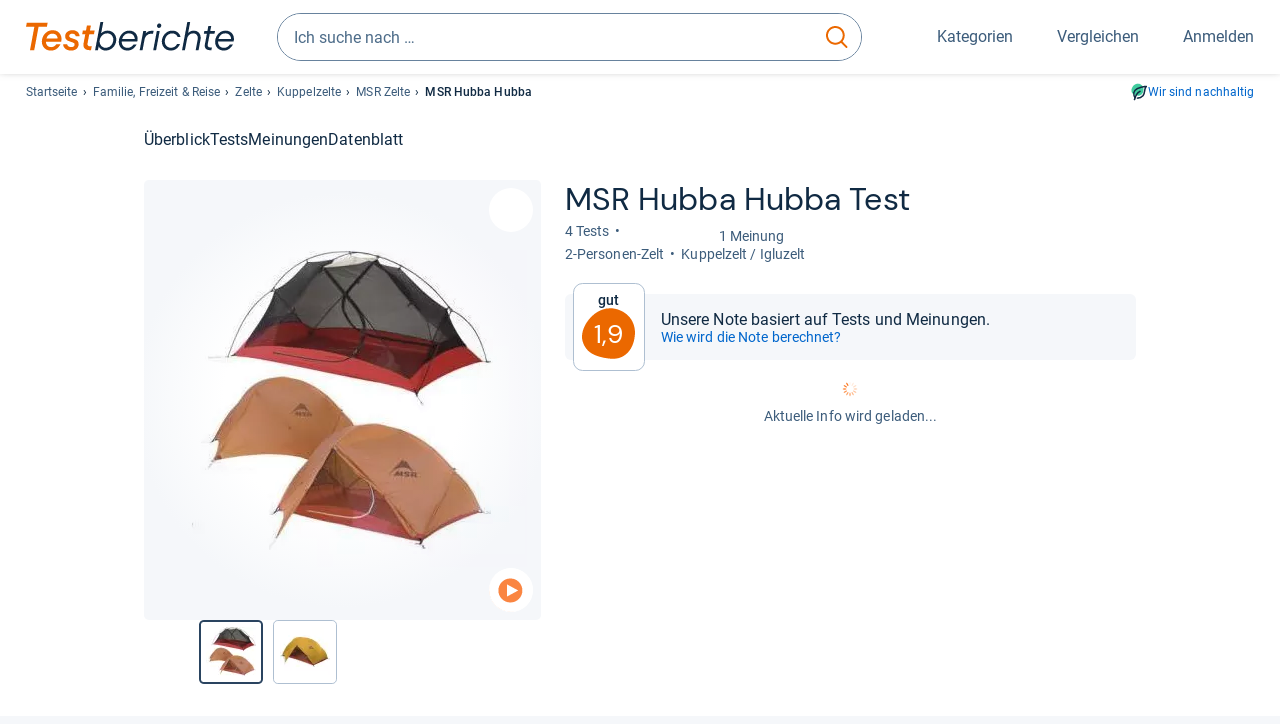

--- FILE ---
content_type: text/html;charset=UTF-8
request_url: https://www.testberichte.de/test/produkt_tests_msr_hubba_hubba_p108296.html
body_size: 23012
content:
<!DOCTYPE html>
	<html class="uil-page product-lvl product-page  no-js" lang="de" prefix="og: http://ogp.me/ns#"><head>
			<meta charset="utf-8" />
			<meta http-equiv="X-UA-Compatible" content="IE=edge" />
			<meta name="viewport" content="width=device-width, initial-scale=1.0" />
			<title>MSR Hubba Hubba im Test: 1,9 gut</title>
	<meta property="og:title" content="MSR Hubba Hubba im Test: 1,9 gut"><link rel="search" type="application/opensearchdescription+xml" title="Testberichte.de" href="/downloads/de_DE/search.xml">
	<link rel="stylesheet" href="/css/v5/style.css?rev=985096132" type="text/css" media="all" />
<meta name="robots" content="index, follow" /><meta name="description" content="Im Test: »gut« urteilen »MO Motorrad Magazin« &amp; Co ⭐ Hat das Hubba Hubba von MSR auch Schwächen? Jetzt neutral informieren!" />
		<meta property="og:description" content="Im Test: »gut« urteilen »MO Motorrad Magazin« &amp; Co ⭐ Hat das Hubba Hubba von MSR auch Schwächen? Jetzt neutral informieren!" /><meta name="robots" content="max-snippet:-1, max-image-preview:large, max-video-preview:-1" /><link rel="apple-touch-icon" sizes="180x180" href="/apple-touch-icon.png">
			<link rel="icon" type="image/png" sizes="16x16" href="/favicon-16x16.png">
			<link rel="icon" type="image/png" sizes="32x32" href="/favicon-32x32.png">
			<link rel="icon" type="image/png" sizes="48x48" href="/favicon-48x48.png">
			<link rel="icon" href="/favicon.ico">
			<link rel="icon" type="image/svg+xml" href="/favicon.svg">
			<link rel="manifest" href="https://www.testberichte.de/manifest.json" />
			<meta name="msapplication-TileColor" content="#f37030">
			<meta name="theme-color" content="#ffffff">
			<link rel="preconnect" href="//securepubads.g.doubleclick.net">
			<link rel="dns-prefetch" href="//securepubads.g.doubleclick.net">
			<link rel="preconnect" href="//static.demoup.com">
				<link rel="dns-prefetch" href="//static.demoup.com">
			<link href="https://www.testberichte.de/fonts/v5/tb-icons-global/fonts/tb-icons-global.woff?8jxczi" as="font" type="font/woff" crossorigin>
			<link rel="preload" href="https://www.testberichte.de/fonts/v5/roboto/roboto-v27-latin-regular.woff2" as="font" type="font/woff2" crossorigin>
			<link rel="preload" href="https://www.testberichte.de/fonts/v5/roboto/roboto-v27-latin-500.woff2" as="font" type="font/woff2" crossorigin>
			<link rel="preload" href="https://www.testberichte.de/fonts/v5/dm-sans/dm-sans-v6-latin-regular.woff2" as="font" type="font/woff2" crossorigin>

			<link rel="canonical" href="https://www.testberichte.de/test/produkt_tests_msr_hubba_hubba_p108296.html" />
			<meta name="twitter:card" value="summary" />

	<meta property="og:image" content="https://www.testberichte.de/imgs/p_imgs_og/108/108296.jpg" /><script>
			var siteUri	= 'https://www.testberichte.de' + '';
			var pageType = 'product';
			var siteUriPrefix = "";

			
			var docRef = false;
			var docRefMap = ['http:' + siteUri, 'https:' + siteUri];
			if (document.referrer != '') {
				for (var i = 0; i < docRefMap.length; i++) {
					if (document.referrer.substr(0, docRefMap[i].length) == docRefMap[i]) {
						docRef = true;
						break;
					}
				};
			}

			
				if (top.location != self.location && docRef === false) {
					top.location = self.location.href;
				}
			

			var adblock	= '1';
			var _requests = new Object; 
			const requestsFetch = {};
			var enableCookieClickLogging = true;
			var logMessages	= new Array;

			
				window.pageInfo = {
					pageType: 'product',
					trackingDomain: 'testberichte.de',
					
					productId: '108296',
					
				}
			</script>

		<script async src="/js/v5/advertisement.js?rev=dea63eb"></script>

		<script src="/js/v5/vendor/swiper-bundle.min.js?rev=985096132" type="text/javascript"></script>
</head>
	<body class="uil-page__body"><a class="page-overlay js-page-slide-cta"></a>
<noscript>
	<div id="no-js">Für eine optimale Nutzung dieser Website aktivieren Sie bitte JavaScript.</div>
</noscript>

<header class="uil-page__header" id="header">
	<a href="#main-content" class="uic-skip-link">Zum Hauptinhalt springen</a>

	<div id='main_slot_tbw_1x1' style="height: 0px; width: 0px; display: none;"></div>

	<div class="uil-container uil-container--wide header ">
		<div class="uil-container uil-container--full-width"
		
	>
		<div class="header__container " data-function="js-header">
		<a href="/" class="header__item header__item--logo cp-9128-0"><img srcset="/img-v5/tb-logo-primary.svg" alt="testberichte.de-Logo" class="header__logo-img"></a><div class="header__item header__search js-search">
				<form class="js-search-form" method="get" action="/d/search.html" accept-charset="utf-8">
		<label class="search search--default">
			<input class="search__input search__input--default js-search-input"
				   data-cp="9129"
				   placeholder="Ich suche nach …"
				   autocomplete="off"
				   type="search"
				   maxlength="200"
				   value="">

			<button class="search__button search__button--reset search__button--reset--default js-search-reset" type="reset" title="Eingabe löschen">
				<i title="Eingabe löschen" class="search__icon-reset icon- icon-schliessen_sm"></i>
			</button>

			<button class="search__button search__button--submit search__button--default js-search-submit cp-11901-0" type="submit">
					<span class="sr-only">suchen</span>
					<svg class="search__icon search__icon--default" xmlns="http://www.w3.org/2000/svg" viewBox="0 0 24 24" fill="none"><path d="M17.187 16.155a1 1 0 1 0-1.43 1.397l1.43-1.397Zm3.598 6.544a1 1 0 0 0 1.43-1.398l-1.43 1.398Zm-10.427-2.966c5.17 0 9.359-4.195 9.359-9.367h-2c0 4.07-3.295 7.367-7.359 7.367v2ZM1 10.366c0 5.172 4.189 9.367 9.358 9.367v-2C6.295 17.733 3 14.436 3 10.366H1ZM10.358 1C5.19 1 1 5.194 1 10.366h2C3 6.297 6.295 3 10.358 3V1Zm9.359 9.366c0-5.172-4.19-9.366-9.359-9.366v2c4.063 0 7.359 3.297 7.359 7.366h2Zm-3.96 7.186 5.028 5.147 1.43-1.398-5.028-5.146-1.43 1.397Z" /></svg>
					</button>
			</label>
	</form></div>
		<div class="header__item header__item--kategorien js-lazy-sprite" data-function="js-toggle-desktop-navbar">
			<button class="user-button user-button--menu js-page-slide-cta" for="toggle-main-navigation" data-page-slide="navigation" data-cp="9127">
				












<span
	class="uic-icon uic-icon--menu
	user-button__icon" aria-hidden="true">

	

	
		
		
			
		
	

</span>
<span class="user-button__label user-button__label--menu">
					Kategorien
				</span>
			</button>
		</div>
		<div class="header__item header__item--compare">
	<button
	class="user-button user-button--compare mod-compare-cta"
	data-function="js-tooltip-compare"
	data-tippy-content="Sie haben noch keine Produkte zum Vergleich hinzugefügt."
>
	












<span
	class="uic-icon uic-icon--heart
	user-button__icon js-compare-icon" aria-hidden="true">

	

	
		
		
			<span class="user-button__count js-user-navigation-count"></span>
	
		
	

</span>
<span class="user-button__label">
		Vergleichen</span>
</button>
</div>
<div class="header__item header__item--profile-account header__item--hidden" data-function="js-profile-account">
	<button class="user-button user-button--anmelden">
		












<span
	class="uic-icon uic-icon--user
	user-button__icon" aria-hidden="true">

	

	
		
		
			
		
	

</span>
<span class="user-button__label user-button__label--anmelden js-profile-label">
			Anmelden</span>
	</button>

	<ul class="login-menu" data-function="js-login-menu">
		<li class="login-menu__item item js-logged-in-hide">
			<span class='uic-button uic-button--secondary' data-nfl='|secure|profile|login{|}{|||}'>Login</span></li>
		<li class="login-menu__item login-menu__item--register js-logged-in-hide">
			<p>Neu hier?</p>
			<span class='link link--default' data-nfl='|secure|profile|register{|}{|||}'>Kostenlos registrieren</span></li>
		<li class="login-menu__item">
	<span class='uic-link' data-nfl='|d|profile|overview{|}{|||}'>Übersicht</span></li>
<li class="login-menu__item">
	<span class='uic-link' data-nfl='|d|profile|reviews{|}{|||}'>Testberichte</span></li>
<li class="login-menu__item">
	<span class='uic-link' data-nfl='|d|profile|products{|}{|||}'>Produkte</span></li>
<li class="login-menu__item">
	<span class='uic-link' data-nfl='|d|profile|opinions{|}{|||}'>Meinungen</span></li>
<li class="login-menu__item">
	<span class='uic-link' data-nfl='|secure|profile|settings{|}{|||}'>Einstellungen</span></li></ul>
</div></div>
</div>

<nav class="uil-container uil-container--full-width mod-main-navigation page-slide-content-navigation" aria-label="Hauptnavigation">
	<div class="container container--mainnav">
		<ul class="main-nav">
			<li class="main-nav__item main-nav__item--title">
				<div class="main-nav__header">
					<div class="main-nav__title">Kategorien</div>
					<button class=" uic-button uic-button--control js-page-slide-cta
"
	 data-cp="9127"  style="position: absolute;top: 1em;right: 0.5em;z-index: 3;background: transparent;" 
	>

	












<span
	class="uic-icon uic-icon--close
	" aria-hidden="true">

	

	
		
		
			
		
	

</span>
<span class=" uic-button__label sr-only">
		Schliessen</span>
	</button>
</div>
				<label class="sr-only" for="main-navigation-level-1-back">zurück</label>
				<input class="main-nav__radio" id="main-navigation-level-1-back" type="radio" name="main-navigation-toggle-level-1" autocomplete="false" />
			</li>
			<li class="main-nav__item main-nav__item--first">
					<input class="main-nav__radio"
						data-cp="9131"
						data-coi="0"
						id="main-navigation-level-1-0"
						type="checkbox" name="main-navigation-1"
						autocomplete="false"
						/>
					<label class="main-nav__label" for="main-navigation-level-1-0">
						<i class="category-icon icon- icon-computer"></i>
						<a href="/shopping/level2_computer_hardware_3.html" class="main-nav__link cp-10475-0">Computer</a><span class="uic-icon uic-icon--main-nav"></span></label>
					<ul class="sub-nav " data-ncid="101">
							</ul>
					</li>
			<li class="main-nav__item ">
					<input class="main-nav__radio"
						data-cp="9131"
						data-coi="1"
						id="main-navigation-level-1-1"
						type="checkbox" name="main-navigation-1"
						autocomplete="false"
						/>
					<label class="main-nav__label" for="main-navigation-level-1-1">
						<i class="category-icon icon- icon-hifi_und_tv"></i>
						<a href="/shopping/level2_audio_hifi_1.html" class="main-nav__link cp-10475-0">HiFi & TV</a><span class="uic-icon uic-icon--main-nav"></span></label>
					<ul class="sub-nav " data-ncid="102">
							</ul>
					</li>
			<li class="main-nav__item ">
					<input class="main-nav__radio"
						data-cp="9131"
						data-coi="2"
						id="main-navigation-level-1-2"
						type="checkbox" name="main-navigation-1"
						autocomplete="false"
						/>
					<label class="main-nav__label" for="main-navigation-level-1-2">
						<i class="category-icon icon- icon-foto_und_video"></i>
						<a href="/shopping/level2_foto_video_und_optik_6.html" class="main-nav__link cp-10475-0">Foto & Video</a><span class="uic-icon uic-icon--main-nav"></span></label>
					<ul class="sub-nav " data-ncid="103">
							</ul>
					</li>
			<li class="main-nav__item ">
					<input class="main-nav__radio"
						data-cp="9131"
						data-coi="3"
						id="main-navigation-level-1-3"
						type="checkbox" name="main-navigation-1"
						autocomplete="false"
						/>
					<label class="main-nav__label" for="main-navigation-level-1-3">
						<i class="category-icon icon- icon-handy_und_telefon"></i>
						<a href="/shopping/level2_handys_und_telefonie_16.html" class="main-nav__link cp-10475-0">Handy & Telefon</a><span class="uic-icon uic-icon--main-nav"></span></label>
					<ul class="sub-nav " data-ncid="104">
							</ul>
					</li>
			<li class="main-nav__item ">
					<input class="main-nav__radio"
						data-cp="9131"
						data-coi="4"
						id="main-navigation-level-1-4"
						type="checkbox" name="main-navigation-1"
						autocomplete="false"
						/>
					<label class="main-nav__label" for="main-navigation-level-1-4">
						<i class="category-icon icon- icon-sport_und_gesundheit"></i>
						<a href="/shopping/level2_sport_und_fitness_15.html" class="main-nav__link cp-10475-0">Sport & Gesundheit</a><span class="uic-icon uic-icon--main-nav"></span></label>
					<ul class="sub-nav " data-ncid="109">
							</ul>
					</li>
			<li class="main-nav__item ">
					<input class="main-nav__radio"
						data-cp="9131"
						data-coi="5"
						id="main-navigation-level-1-5"
						type="checkbox" name="main-navigation-1"
						autocomplete="false"
						/>
					<label class="main-nav__label" for="main-navigation-level-1-5">
						<i class="category-icon icon- icon-haushalt"></i>
						<a href="/shopping/level2_haushalt_24.html" class="main-nav__link cp-10475-0">Haushalt</a><span class="uic-icon uic-icon--main-nav"></span></label>
					<ul class="sub-nav " data-ncid="106">
							</ul>
					</li>
			<li class="main-nav__item ">
					<input class="main-nav__radio"
						data-cp="9131"
						data-coi="6"
						id="main-navigation-level-1-6"
						type="checkbox" name="main-navigation-1"
						autocomplete="false"
						/>
					<label class="main-nav__label" for="main-navigation-level-1-6">
						<i class="category-icon icon- icon-haus_und_garten"></i>
						<a href="/shopping/level2_haus_und_garten_9.html" class="main-nav__link cp-10475-0">Haus & Garten</a><span class="uic-icon uic-icon--main-nav"></span></label>
					<ul class="sub-nav " data-ncid="107">
							</ul>
					</li>
			<li class="main-nav__item ">
					<input class="main-nav__radio"
						data-cp="9131"
						data-coi="7"
						id="main-navigation-level-1-7"
						type="checkbox" name="main-navigation-1"
						autocomplete="false"
						/>
					<label class="main-nav__label" for="main-navigation-level-1-7">
						<i class="category-icon icon- icon-baby_und_kind"></i>
						<a href="/shopping/level2_baby_und_kinderbedarf_12.html" class="main-nav__link cp-10475-0">Baby & Kind</a><span class="uic-icon uic-icon--main-nav"></span></label>
					<ul class="sub-nav " data-ncid="108">
							</ul>
					</li>
			<li class="main-nav__item ">
					<input class="main-nav__radio"
						data-cp="9131"
						data-coi="8"
						id="main-navigation-level-1-8"
						type="checkbox" name="main-navigation-1"
						autocomplete="false"
						/>
					<label class="main-nav__label" for="main-navigation-level-1-8">
						<i class="category-icon icon- icon-auto_und_motorrad"></i>
						<a href="/shopping/level2_autos_und_zubehoer_2.html" class="main-nav__link cp-10475-0">Auto & Motorrad</a><span class="uic-icon uic-icon--main-nav"></span></label>
					<ul class="sub-nav " data-ncid="105">
							</ul>
					</li>
			<li class="main-nav__item main-nav__item--last main-nav__item--default" data-function="js-default-category">
					<input class="main-nav__radio"
						data-cp="9131"
						data-coi="9"
						id="main-navigation-level-1-9"
						type="checkbox" name="main-navigation-1"
						autocomplete="false"
						/>
					<label class="main-nav__label main-nav__label--default" for="main-navigation-level-1-9">
						<i class="category-icon icon- icon-mehr"></i>
						<a href="/21/die-kategorien-im-ueberblick.html" class="main-nav__link cp-10475-0">Mehr</a><span class="uic-icon uic-icon--main-nav"></span></label>
					<ul class="sub-nav sub-nav--default" data-ncid="110">
							</ul>
					</li>
			<li class="main-nav__item main-nav__item--login js-user-navigation-mobile">
				<span class='uic-button uic-button--secondary' data-nfl='|secure|profile|login{|}{|||}'>Anmelden</span></li>
		</ul></div>
</nav></div>

	<section class="uil-container uil-container--wide bg-white"
		
	>
		<div class="breadcrumb" id="breadcrumb">
			<ul class="breadcrumb__list">
				<li class="breadcrumb__item ">
						<a href="/" class="breadcrumb__link link link--default cp-8683-0">Startseite</a></li>
				<li class="breadcrumb__item ">
						<a href="/30/familie-freizeit-reise.html" class="breadcrumb__link link link--default cp-8683-0">Familie, Freizeit & Reise</a></li>
				<li class="breadcrumb__item ">
						<a href="/testsieger/level3_camping_zelte_558.html" class="breadcrumb__link link link--default cp-8683-0">Zelte</a></li>
				<li class="breadcrumb__item ">
						<a href="/camping/558/zelte/kuppelzelte.html" class="breadcrumb__link link link--default cp-8683-0">Kuppelzelte</a></li>
				<li class="breadcrumb__item ">
						<a href="/produktindex/produktindex_msr_zelte_558.html" class="breadcrumb__link link link--default cp-8683-0">MSR Zelte</a></li>
				<li class="breadcrumb__item isLast">
						MSR Hubba Hubba</li>
				</ul>

			<a href="/nachhaltigkeit.html" class="uic-link uic-sustainable-flex cp-14738-0">Wir sind nachhaltig</a></div>

		<script type="application/ld+json">
					{
						"@context": "http://schema.org",
						"@type": "BreadcrumbList",
						"itemListElement": [
						{
							"@type": "ListItem",
							"position": 1,
							"item": {
								"@id": "https://www.testberichte.de/",
								"name": "Startseite"
							}
						}
						
							,
							{
								"@type": "ListItem",
								"position": 2,
								"item": {
									"@id": "https://www.testberichte.de/30/familie-freizeit-reise.html",
									"name": "Familie, Freizeit & Reise"
								}
							}
						
							,
								{
								"@type": "ListItem",
								"position": 3,
								"item": {
									"@id": "https://www.testberichte.de/testsieger/level3_camping_zelte_558.html",
									"name": "Zelte"
								}
							}
						
							,
								{
								"@type": "ListItem",
								"position": 4,
								"item": {
									"@id": "https://www.testberichte.de/camping/558/zelte/kuppelzelte.html",
									"name": "Kuppelzelte"
								}
							}
						
							,
								{
									"@type": "ListItem",
									"position": 5,
									"item": {
										"@id": "https://www.testberichte.de/produktindex/produktindex_msr_zelte_558.html",
										"name": "MSR Zelte"
									}
								}
						
						]
					}
				</script>
	</section>

</header><div id="dfp-main-left">
	<div class="dfp-main-slot-left-1 " id="dfp-main-slot-left-1"></div><div class="dfp-main-slot-left-2 " id="dfp-main-slot-left-2"></div></div>

<div id="dfp-main-right">
	<div class="dfp-main-slot-right-1 " id="dfp-main-slot-right-1"></div></div>

<section class="container container--dfp">
	<div class="dfp-main-slot-top " id="dfp-main-slot-top"></div></section>

<main class="uil-page__main " id="main-content" style="">
	<nav class="uic-subnav" id="sticky-nav" data-js-scrollspy="sticky-nav" data-function="js-is-sticky">
		<div class=" uil-container uic-subnav__container uic-scroll-overlay ">
	<ul class="uic-subnav__list">
				<li class="uic-subnav__item uic-subnav__item--overview">
						<a class="uic-subnav__link highlight log-15669-c-108296-28-0" href="#produkt-ueberblick" data-cpid="15669" data-js-scrollspy-link>
							Überblick</a>
					</li>
				<li class="uic-subnav__item">
							<a class="uic-subnav__link log-15678-c-108296-28-0" href="#produkt-testberichte" data-cpid="15678" data-js-scrollspy-link>
								Tests
							</a>
						</li>
					<li class="uic-subnav__item">
							<a class="uic-subnav__link log-15688-c-108296-28-0" href="#produkt-meinungen" data-cpid="15688" data-js-scrollspy-link>
								Meinungen
							</a>
						</li>
					<li class="uic-subnav__item">
							<a class="uic-subnav__link log-15690-c-108296-28-0" href="#produkt-datenblatt" data-cpid="15690" data-js-scrollspy-link>
								Datenblatt
							</a>
						</li>
					</ul>
		</div></nav>
<script>
	if (typeof(logger) === 'object') {logger.addHandlerOnClassName({"t":"cc","d":{"i":"0","itc":"82","pc":"96651","ioc":"692801"}}, "null", "log-15669-c-108296-28-0", 0, null);} else {logMessages.push({message: {"t":"cc","d":{"i":"0","itc":"82","pc":"96651","ioc":"692801"}}, context: 'null', selector: 'log-15669-c-108296-28-0', index: 0, method: 'addHandlerOnClassName'});}if (typeof(logger) === 'object') {logger.addHandlerOnClassName({"t":"cc","d":{"i":"0","itc":"82","pc":"87651","ioc":"692801"}}, "null", "log-15678-c-108296-28-0", 0, null);} else {logMessages.push({message: {"t":"cc","d":{"i":"0","itc":"82","pc":"87651","ioc":"692801"}}, context: 'null', selector: 'log-15678-c-108296-28-0', index: 0, method: 'addHandlerOnClassName'});}if (typeof(logger) === 'object') {logger.addHandlerOnClassName({"t":"cc","d":{"i":"0","itc":"82","pc":"88651","ioc":"692801"}}, "null", "log-15688-c-108296-28-0", 0, null);} else {logMessages.push({message: {"t":"cc","d":{"i":"0","itc":"82","pc":"88651","ioc":"692801"}}, context: 'null', selector: 'log-15688-c-108296-28-0', index: 0, method: 'addHandlerOnClassName'});}if (typeof(logger) === 'object') {logger.addHandlerOnClassName({"t":"cc","d":{"i":"0","itc":"82","pc":"09651","ioc":"692801"}}, "null", "log-15690-c-108296-28-0", 0, null);} else {logMessages.push({message: {"t":"cc","d":{"i":"0","itc":"82","pc":"09651","ioc":"692801"}}, context: 'null', selector: 'log-15690-c-108296-28-0', index: 0, method: 'addHandlerOnClassName'});}</script><section class="uic-product-header uic-product-header--standard section section--anchor js-dfp--top-identifier"
	 id="produkt-ueberblick">

	<div class="uil-container uic-product-header__container"
		
	>
		<div class="uic-product-header__grid uic-product-header__grid--standard" id="js-product-header-grid">
			<div class="uic-product-header__media uic-product-header__media--standard">
				<div class="uic-product-header__sticky ">
					<uic-dialog class="uic-dialog-component">

	<dialog
		class="uic-dialog  uic-fade-in uic-dialog--gallery"
		
		id="js-modal-gallery">

		<header class="uic-dialog__header">
			<h2 class="uic-dialog__title">
					Bilder zu MSR Hubba Hubba</h2>
			<button class=" uic-button uic-button--control
"
	data-dialog-close
	>

	












<span
	class="uic-icon uic-icon--close
	" aria-hidden="true">

	

	
		
		
			
		
	

</span>
<span class=" uic-button__label sr-only">
		Schließen</span>
	</button>
</header>

		<div class="uic-dialog__main " data-modal-main-container>
			<div class="uic-dialog__gallery">
					<div class="uic-carousel  uic-carousel--modal" id="">

	<div class="swiper uic-carousel__slider  uic-carousel__slider--modal"
		 data-coi="108296"  data-cp="15697" data-modal-gallery>

		<ol
			class="swiper-wrapper uic-carousel__wrapper
			"
			id="carousel-">
			<li class="uic-carousel__slide">
								<picture class="picture
	 picture--modal-gallery ">

	<source  srcset="/imgs/webp/p_imgs_370/108/108296.jpg" type="image/webp">
		<img
	alt="Produktbild MSR Hubba Hubba"
	class="image  image--product"
	 loading="lazy" 
			onerror="this.onerror=null;this.src='/img-v5/noimage.svg';"
		
	src="/imgs/p_imgs_370/108/108296.jpg"
></picture>
</li>
						<li class="uic-carousel__slide">
								<picture class="picture
	 picture--modal-gallery ">

	<source  srcset="/imgs/webp/p_imgs/MSR+Hubba+Hubba-228870.jpg" type="image/webp">
		<img
	alt="Produktbild MSR Hubba Hubba"
	class="image  image--product"
	 loading="lazy" 
			onerror="this.onerror=null;this.src='/img-v5/noimage.svg';"
		
	src="/imgs/p_imgs/MSR+Hubba+Hubba-228870.jpg"
></picture>
</li>
						</ol>
	</div>

	<!-- If we need swiper pagination -->
	<div class="swiper-pagination uic-carousel__pagination" data-carousel-pagination></div>
	<!-- If we need swiper navigation -->
	<button class=" uic-button uic-button--control uic-carousel__button  uic-carousel__button--prev
"
	data-carousel-btn="prev"
	>

	












<span
	class="uic-icon uic-icon--arrow-left
	" aria-hidden="true">

	

	
		
		
			
		
	

</span>
<span class=" uic-button__label sr-only">
		vorherig</span>
	</button>
<button class=" uic-button uic-button--control uic-carousel__button   uic-carousel__button--next
"
	data-carousel-btn="next"
	>

	












<span
	class="uic-icon uic-icon--arrow-right
	" aria-hidden="true">

	

	
		
		
			
		
	

</span>
<span class=" uic-button__label sr-only">
		nächste</span>
	</button>
</div>
</div>

				<div class="uic-dialog__offer" data-modal-gallery-offer></div>
			</div>

		</dialog>

</uic-dialog><div class="uic-carousel  uic-carousel--gallery" id="">

	<div class="swiper uic-carousel__slider  uic-carousel__slider--gallery"
		 data-coi="108296"  data-cp="11355" data-gallery>

		<ol
			class="swiper-wrapper uic-carousel__wrapper
			"
			id="carousel-">
			<li class="uic-carousel__slide">
					<picture class="picture
	 picture--gallery ">

	<source  srcset="/imgs/webp/p_imgs_370/108/108296.jpg" type="image/webp">
		<img
	alt="Produktbild MSR Hubba Hubba"
	class="image  image--product"
	
			onerror="this.onerror=null;this.src='/img-v5/noimage.svg';"
		
	src="/imgs/p_imgs_370/108/108296.jpg"
></picture>
</li>
			<li class="uic-carousel__slide">
					<picture class="picture
	 picture--gallery ">

	<source  srcset="/imgs/webp/p_imgs/MSR+Hubba+Hubba-228870.jpg" type="image/webp">
		<img
	alt="Produktbild MSR Hubba Hubba"
	class="image  image--product"
	 loading="lazy" 
			onerror="this.onerror=null;this.src='/img-v5/noimage.svg';"
		
	src="/imgs/p_imgs/MSR+Hubba+Hubba-228870.jpg"
></picture>
</li>
			</ol>
	</div>

	<div class="uic-carousel__video-button js-demoup-mobile"></div>
		<!-- If we need swiper pagination -->
	<div class="swiper-pagination uic-carousel__pagination" data-carousel-pagination></div>
	<!-- If we need swiper navigation -->
	<button class=" uic-button uic-button--control uic-carousel__button  uic-carousel__button--prev
"
	data-carousel-btn="prev"
	>

	












<span
	class="uic-icon uic-icon--arrow-left
	" aria-hidden="true">

	

	
		
		
			
		
	

</span>
<span class=" uic-button__label sr-only">
		vorherig</span>
	</button>
<button class=" uic-button uic-button--control uic-carousel__button   uic-carousel__button--next
"
	data-carousel-btn="next"
	>

	












<span
	class="uic-icon uic-icon--arrow-right
	" aria-hidden="true">

	

	
		
		
			
		
	

</span>
<span class=" uic-button__label sr-only">
		nächste</span>
	</button>
</div>
<div class="uic-carousel  uic-carousel--thumb" id="">

	<div class="swiper uic-carousel__slider  uic-carousel__slider--thumb"
		 data-coi="108296"  data-cp="9137" data-thumb-gallery>

		<div
			class="swiper-wrapper uic-carousel__wrapper
			"
			id="carousel-">
			<button class="uic-carousel__slide uic-thumb-button" data-carousel-thumb-btn>
						<picture class="picture
	 ">

	<source srcset="/imgs/webp/p_imgs_50/108/108296.jpg" type="image/webp">
		<img
	alt="Produktbild MSR Hubba Hubba"
	class="image  image--thumb"
	
			onerror="this.onerror=null;this.src='/img-v5/noimage.svg';"
		
	src="/imgs/p_imgs_50/108/108296.jpg"
></picture>
</button>
				<button class="uic-carousel__slide uic-thumb-button" data-carousel-thumb-btn>
						<picture class="picture
	 ">

	<source srcset="/imgs/webp/p_imgs_50/228870.jpg" type="image/webp">
		<img
	alt="Produktbild MSR Hubba Hubba"
	class="image  image--thumb"
	
			onerror="this.onerror=null;this.src='/img-v5/noimage.svg';"
		
	src="/imgs/p_imgs_50/228870.jpg"
></picture>
</button>
				</div>
	</div>

	<!-- If we need swiper pagination -->
	<!-- If we need swiper navigation -->
	<button class=" uic-button uic-button--control uic-carousel__button uic-carousel__button--thumb uic-carousel__button--prev
"
	data-carousel-btn="prev"
	>

	












<span
	class="uic-icon uic-icon--arrow-left
	" aria-hidden="true">

	

	
		
		
			
		
	

</span>
<span class=" uic-button__label sr-only">
		vorherig</span>
	</button>
<button class=" uic-button uic-button--control uic-carousel__button  uic-carousel__button--thumb uic-carousel__button--next
"
	data-carousel-btn="next"
	>

	












<span
	class="uic-icon uic-icon--arrow-right
	" aria-hidden="true">

	

	
		
		
			
		
	

</span>
<span class=" uic-button__label sr-only">
		nächste</span>
	</button>
</div>
<button class="uic-compare-button js-compare"
		data-cid="558"
		data-cp="11156"
		data-pid="108296"
	>
		<span class="uic-compare-button__item uic-compare-button__item--add" title='Zum Vergleich hinzufügen'>
			<span class="uic-compare-button__text">
				Vergleichen</span>

			












<span
	class="uic-icon uic-icon--heart
	uic-compare-button__icon" aria-hidden="true">

	

	
		
		
			
		
	

</span>
</span>

		<span class="uic-compare-button__item uic-compare-button__item--remove" title='Aus Vergleich entfernen'>
			<span class="uic-compare-button__text">
				Hinzugefügt</span>

			












<span
	class="uic-icon uic-icon--heart-filled
	uic-compare-button__icon" aria-hidden="true">

	

	
		
		
			
		
	

</span>
</span>
	</button>
</div>
			</div>
			<div class="uic-product-header__head uic-product-header__head--standard">
				<div class="uic-product-header__title">

					<h1 class="headline headline--main">
		MSR Hubba Hubba Test</h1>
<ul class="uic-mini-datasheet " >
	<li class="uic-mini-datasheet__item">
					4 Tests</li>
			<li class="uic-mini-datasheet__item">

					<p class="uic-rating uic-rating--product-header " data-function="js-star-rating">
		<span class="uic-rating__icons uic-rating__icons--41"></span>
			<span class="uic-rating__label ">
						1 Meinung</span>
				</p>
</li>
			</ul><div class=" uic-scroll-overlay ">
	<ul class="uic-mini-datasheet uic-mini-datasheet--mobile-scroll" >
	<li class="uic-mini-datasheet__item">
				 2-​Per­so­nen-​Zelt</li>
		<li class="uic-mini-datasheet__item">
				 Kup­pel­zelt / Iglu­zelt</li>
		</ul></div></div>
			</div>
			<div class="uic-product-header__body uic-product-header__body--standard">
					<div class="uic-product-header__score" >
			<div class="uic-product-header__badge">

				<div class="uic-badge uic-badge--hero">
	<div class="uic-badge__grade">
		<p class="uic-badge__label
			">
			Gut</p>
		<p class="uic-badge__average ">
			1,9</p>
		</div>
</div></div>

			<p class="uic-product-header__badge-label">
						Unsere Note basiert auf Tests und Meinungen.<a href="/tb/haeufige-fragen.html#meinungen" class="uic-link  uic-product-header__badge-link cp-15698-0">Wie wird die Note berechnet?</a></p>
				</div>

		<div class="uic-product-header__offer uic-product-header__offer--search js-offer-box" id="js-product-header-offer">

			<div class="loader">
				<div class="loading loading--default"></div>
				<p class="bodycopy bodycopy--muted">
					Aktuelle Info wird geladen...</p>
			</div>
			</div>

		<div class="uic-product-header__relatives">
			</div></div>
			</div>
	</div>

</section>
<section class="container">
		<div class="layout layout--2-col">
			<div class="layout__cell layout__cell--l5-main" id="produkt-informationen">
				<section class="section section--anchor mod-product-reviews js-product-reviews" id="produkt-testberichte" data-view-cp="13873" data-view-obj-id="108296">
		<h2 class="headline headline--section">
		Im Test der Fach­ma­ga­zine<button
	class="tooltippy "
	data-function="js-tooltip-body"
	data-tippy-content="Die Auswahl und Sortierung der Magazintests orientiert sich an folgenden Parametern: Aktualität des jeweiligen Tests und Beliebtheit des Magazins bei Nutzer:innen, bestimmt durch unsere langjährige redaktionelle Erfahrung im Testbereich. Hier fließen Klickzahlen auf die Magazintests und Markenbekanntheit des jeweiligen Magazins in unsere Einschätzung mit ein. Das höchste Gewicht bei der Sortierung hat die Aktualität des jeweiligen Tests."
	aria-label="öffnet Tooltip Erklärung"
	
>















<span
	class="uic-icon uic-icon--tooltip
	 js-icon-tooltip" aria-hidden="true">

	

	
		
		
			
		
	

</span>
</button>
</h2>
<div class="mod-content">
			<ul class="review-list--fe3021 ">
		<li class="review-list-item">
				<article class="card card--default review review-list-item--fe3021 review-list-item--product review-list-item--78818" id="t-78818">
		<div class="review-list-item__magazine">
			<ul class="review-list-item__magazine-data">
				<li class="review-list-item__logo">
							<span class='cp-13666-0' data-nfl='|d|einzeltest|bergsteiger-78818{|}{|||}'><h3 class="magazine-logo magazine-logo--as-img">
					<img
						title="Bergsteiger"
						alt="Bergsteiger"
						src="/imgs/z_imgs_medium/303.png"
						loading="lazy"
						width="144"
						height="32"
						class="review-magazine-logo" />
				</h3></span></li>
					<li class="review-list-item__released">
							Erschienen: 13.06.2007<span class="review-list-item__pipe">&nbsp;| </span>
								<span>
									Ausgabe: 7/2007</span>
							</li>
						<li class="review-list-item__read-more">
								<span class='link-read-more cp-11493-0' data-nfl='|d|einzeltest|bergsteiger-78818{|}{|||}'>Details zum Test</span></li>
						</ul>

			<div class="review-list-item__magazine-content card__text js-magazine-content">
				<h4 class="review__title">
							ohne Endnote</h4>

						<p class="review__award">
								Preis/Leistung: 3 von 5 Punkten</p><p class="review-list-item__conclusion">
			„Sehr leicht aufzustellen, sehr viel Raum, bezogen aufs Gewicht, ausreichend Stauraum unter den Apsiden fürs Gepäck. ...“</p>
	</div>
		</div>

		<div class="card__footer js-review-list-item__call-to-action"></div>
		</article></li>
			<li class="review-list-item">
				<article class="card card--default review review-list-item--fe3021 review-list-item--product review-list-item--173012" id="t-173012">
		<div class="review-list-item__magazine">
			<ul class="review-list-item__magazine-data">
				<li class="review-list-item__logo">
							<span class='cp-13666-1' data-nfl='|d|einzeltest|mo-motorrad-magazin-173012{|}{|||}'><h3 class="magazine-logo magazine-logo--as-img">
					<img
						title="MO Motorrad Magazin"
						alt="MO Motorrad Magazin"
						src="/imgs/z_imgs_medium/65.png"
						loading="lazy"
						width="90"
						height="40"
						class="review-magazine-logo" />
				</h3></span></li>
					<li class="review-list-item__released">
							Erschienen: 12.08.2009<span class="review-list-item__pipe">&nbsp;| </span>
								<span>
									Ausgabe: 9/2009</span>
							</li>
						<li class="review-list-item__read-more">
								<span class='link-read-more cp-11493-0' data-nfl='|d|einzeltest|mo-motorrad-magazin-173012{|}{|||}'>Details zum Test</span></li>
						</ul>

			<div class="review-list-item__magazine-content card__text js-magazine-content">
				<h4 class="review__title">
							ohne Endnote</h4>

						<p class="review__award">
								„Tipp“</p><p class="review-list-item__conclusion">
			„... Das mit Gummibändern durchzogene, hochwertige Aluminiumgestänge ist schnell zusammengesteckt und mit dem Innenzelt verheiratet. ... Reißverschlüsse und Spannvorrichtungen sind wertig und sehr gut zu bedienen. ...“</p>
	</div>
		</div>

		<div class="card__footer js-review-list-item__call-to-action"></div>
		</article></li>
			<li class="review-list-item">
				<article class="card card--default review review-list-item--fe3021 review-list-item--product review-list-item--134943" id="t-134943">
		<div class="review-list-item__magazine">
			<ul class="review-list-item__magazine-data">
				<li class="review-list-item__logo">
							<span class='cp-13666-2' data-nfl='|a|campingzubehoer|magazin|enduroabenteuer-5-2008|134943{|}{|||}'><h3 class="magazine-logo magazine-logo--as-img">
					<img
						title="EnduroABENTEUER"
						alt="EnduroABENTEUER"
						src="/imgs/z_imgs_medium/493.png"
						loading="lazy"
						width="141"
						height="40"
						class="review-magazine-logo" />
				</h3></span></li>
					<li class="review-list-item__released">
							Erschienen: 21.10.2008<span class="review-list-item__pipe">&nbsp;| </span>
								<span>
									Ausgabe: 5/2008</span>
							</li>
						<li class="review-list-item__read-more">
								<a href="/a/campingzubehoer/magazin/enduroabenteuer-5-2008/134943.html" class="link-read-more cp-11493-0">Details zum Test</a></li>
						</ul>

			<div class="review-list-item__magazine-content card__text js-magazine-content">
				<h4 class="review__title">
							ohne Endnote</h4>

						<p class="review__rating-position">
						17 Produkte im Test</p><p class="review-list-item__conclusion">
			„... Empfehlenswert ist eine Zeltunterlage, da das Bodenmaterial recht dünn und verletzlich erscheint. Durch die querlaufende Firststange bleibt es im Innenzelt trocken, wenn die Eingänge geöffnet sind.“</p>
	</div>
		</div>

		<div class="card__footer js-review-list-item__call-to-action"></div>
		</article></li>
			<li class="review-list-item review-list-item--hidden js-expand_reviews">
				<article class="card card--default review review-list-item--fe3021 review-list-item--product review-list-item--116434" id="t-116434">
		<div class="review-list-item__magazine">
			<ul class="review-list-item__magazine-data">
				<li class="review-list-item__logo">
							<span class='cp-13666-3' data-nfl='|preisvergleich|level4_emporio_116434{|}{|||}'><h3 class="magazine-logo magazine-logo--as-img">
					<img
						title="ETM TESTMAGAZIN"
						alt="ETM TESTMAGAZIN"
						src="/imgs/z_imgs_medium/508.png"
						loading="lazy"
						width="144"
						height="31"
						class="review-magazine-logo" />
				</h3></span></li>
					<li class="review-list-item__released">
							Erschienen: 25.04.2008<span class="review-list-item__pipe">&nbsp;| </span>
								<span>
									Ausgabe: 5/2008</span>
							</li>
						<li class="review-list-item__read-more">
								<a href="/preisvergleich/level4_emporio_116434.html" class="link-read-more cp-11493-0">Details zum Test</a></li>
						</ul>

			<div class="review-list-item__magazine-content card__text js-magazine-content">
				<h4 class="review__title">
							„gut“ (87%)</h4>

						<p class="review__rating-position">
						Platz 8 von 9</p><p class="review-list-item__conclusion">
			„Sehr leichtes Zelt, dass sich vor allem für sommerliche Tage, südlich warme Regionen und Rucksacktouren eignet.“</p>
	</div>
		</div>

		<div class="card__footer js-review-list-item__call-to-action"></div>
		</article></li>
			</ul>
</div>

		<footer class="mod-footer mod-pager ">
			</footer>

		<button class=" uic-button uic-button--tertiary uic-button--center  js-show-more-reviews log-13080-c-108296-1-0
"
	
	>

	












<span
	class="uic-icon uic-icon--plus
	" aria-hidden="true">

	

	
		
		
			
		
	

</span>
<span class=" uic-button__label ">
		Mehr Tests anzeigen</span>
	</button>
<script>if (typeof(logger) === 'object') {logger.addHandlerOnClassName({"t":"cc","d":{"i":"0","itc":"1","pc":"08031","ioc":"692801"}}, "", "log-13080-c-108296-1-0", 0, null);} else {logMessages.push({message: {"t":"cc","d":{"i":"0","itc":"1","pc":"08031","ioc":"692801"}}, context: '', selector: 'log-13080-c-108296-1-0', index: 0, method: 'addHandlerOnClassName'});}</script><br/>
			</section><div class="dfp-product-review-slot-1 " id="dfp-product-review-slot-1"></div><section class="uil-section section--anchor js-mod-product-opinions" id="produkt-meinungen" data-view-cp="13874" data-view-obj-id="108296">
						<h2 class="headline headline--section">
		Kun­den­mei­nun­gen<button
	class="tooltippy "
	data-function="js-tooltip-body"
	data-tippy-content="Hinweise zum Umgang mit Online-Rezensionen externer Partner sowie zu Meinungen, die bei Testberichte.de abgegeben wurden: <a href=&quot;/tb/haeufige-fragen.html&quot; class=&quot;link link--default&quot;>siehe FAQ</a>"
	aria-label="öffnet Tooltip Erklärung"
	
>















<span
	class="uic-icon uic-icon--tooltip
	 js-icon-tooltip" aria-hidden="true">

	

	
		
		
			
		
	

</span>
</button>
</h2>
<div class="card cards--opinions">
	<div class="card card--opinions card--hero">
				<div class="opinion-stats">
					<div class="opinion-stats__image hidden-xs ">
								<img alt="Produktbild Hubba Hubba" class="image image--default" loading="lazy" src="/imgs/p_imgs_370/108/108296.jpg"></div>

							<div class="opinion-stats__content">
								<p class="uic-rating uic-rating--opinions " data-function="js-star-rating">
		<span class="uic-rating__icons uic-rating__icons--83"></span>
			<span class="uic-rating__label ">
						4,2 Sterne</span>
				</p>
<p class="bodycopy">
	<span class="hidden-xs">Durchschnitt aus </span>
	1 Meinung in 1 Quelle</p>

<div class="opinionbarometer">
			<div class="opinionbarometer__item">
						<div class="opinionbarometer__info">
							5 Sterne</div>
						<div class="opinionbarometer__bar">
							<div class="opinionbarometer__scale js-opinionbarometer__scale" data-opinion-val="0.0"></div>
						</div>
						<div class="opinionbarometer__value" data-barometer-value="0">
							0<span class="opinionbarometer__percent"> (0%)</span> </div>
					</div><div class="opinionbarometer__item">
						<div class="opinionbarometer__info">
							4 Sterne</div>
						<div class="opinionbarometer__bar">
							<div class="opinionbarometer__scale js-opinionbarometer__scale" data-opinion-val="100.0"></div>
						</div>
						<div class="opinionbarometer__value" data-barometer-value="1">
							1<span class="opinionbarometer__percent"> (100%)</span> </div>
					</div><div class="opinionbarometer__item">
						<div class="opinionbarometer__info">
							3 Sterne</div>
						<div class="opinionbarometer__bar">
							<div class="opinionbarometer__scale js-opinionbarometer__scale" data-opinion-val="0.0"></div>
						</div>
						<div class="opinionbarometer__value" data-barometer-value="0">
							0<span class="opinionbarometer__percent"> (0%)</span> </div>
					</div><div class="opinionbarometer__item">
						<div class="opinionbarometer__info">
							2 Sterne</div>
						<div class="opinionbarometer__bar">
							<div class="opinionbarometer__scale js-opinionbarometer__scale" data-opinion-val="0.0"></div>
						</div>
						<div class="opinionbarometer__value" data-barometer-value="0">
							0<span class="opinionbarometer__percent"> (0%)</span> </div>
					</div><div class="opinionbarometer__item">
						<div class="opinionbarometer__info">
							1 Stern</div>
						<div class="opinionbarometer__bar">
							<div class="opinionbarometer__scale js-opinionbarometer__scale" data-opinion-val="0.0"></div>
						</div>
						<div class="opinionbarometer__value" data-barometer-value="0">
							0<span class="opinionbarometer__percent"> (0%)</span> </div>
					</div></div></div>
						</div>
	</div>

	<div class="card card--opinions partner-opinion js-partner-opinion js-partner-opinion--351 mod-accordion" data-mod-accordion-is-open='1'>
		<div class="partner-opinion__logo js-partner-opinion__logo">
			<img class="partner-opinion__img partner-opinion__img--351" loading="lazy" src="/img-v5/tb-logo-primary.svg" alt="Testberichte.de-Meinungen zu MSR Hubba Hubba">
	</div>

		<div class="partner-opinion__content">
			<p class="partner-opinion__grade js-partner-opinion__grade">
	<p class="uic-rating uic-rating--stars " data-function="js-star-rating">
		<span class="uic-rating__icons uic-rating__icons--80"></span>
			<span class="uic-rating__label ">
						4,0 Sterne</span>
				</p>
</p><p class="bodycopy">
	<span class='link link--default cp-10480-0' data-nfl='|pm|108296{|}{|||}'>1 Meinung bei Testberichte.de lesen</span></p></div>
		<div class="partner-opinion__action partner-opinion__action--accordion accordion__icon js-accordion-action "
			 data-lg-cp-open="12849"
			 data-lg-cp-close="12850"
			 data-coi="0"
			 
		></div>
		<div class="partner-opinion__list partner-opinion__size-1">
			<ul class="opinion-list" id="opinionList">
		<li class="opinion-list__item mod-accordion" data-mod-accordion-is-open="0">
				<div class="opinion-item ">
		<div class="opinion-item__info">
			<p class="uic-rating uic-rating--opinion-item " data-function="js-star-rating">
		<span class="uic-rating__icons uic-rating__icons--80"></span>
			</p>
<div class="opinion-item__meta">
				<span class="opinion-item__meta-date"><span data-s-dt="06#05#2009"></span></span>
				<span class="opinion-item__meta-of">von</span>
				<span class="opinion-item__meta-author">mister camino</span>
				</div>
		</div>
		<div class="opinion-item__content">

			<h3 class="opinion-item__title js-opinion-item__title">
		gut für MSR Hubba</h3>
<ul class="opinion-item__feature">
			<li class="opinion-item__feature-item">
					<strong>Vorteile:</strong>
					<span class="opinion-list-item-feature-description">
						gemütlich, leicht, einfacher Aufbau, wasserdicht, groß, stabil, getrennter Aufbau von Innen- und Überzelt freistehend möglich</span>
				</li>
			<li class="opinion-item__feature-item">
					<strong>Geeignet für:</strong>
					<span class="opinion-list-item-feature-description">
						Backpacking, Wandern, Strand, Bergsteigen, Campingplatz</span>
				</li>
			<li class="opinion-item__feature-item">
					<strong>Ich bin:</strong>
					<span class="opinion-list-item-feature-description">
						Abenteurer</span>
				</li>
			</ul><div class="opinion-item__text">
				Auch ohne Innenzelt (450 g) läßt sich das Überzelt freistehend aufstellen. Also reicht das Überzelt mit Zubehör (zusammen 1000 g) als Regenschutz. Unter dem Überzelt kann das Innenzelt immer trocken auf- und abgebaut werden. Das Innenzelt alleine aufgestellt bietet Schutz vor Insekten, was bei einigen Gebäuden in südlichen Ländern sehr nützlich sein kann. Da sich das Überzelt in einer Minute auf- und abbauen läst, kann es für die Ruhepausen als Regen- und Sonnenschutz schnell eingesetzt werden. Regensäule nur 1500 mm.</div>

			<span class='opinion-item__link uic-link cp-11283-0' data-nfl='|secure|meinung|neue-meinung{|}{|||}?p=108296&amp;o=37949'>Antworten</span></div>
	</div></li>
		</ul></div>
	</div>

<div class="mod-footer mod-footer--opinions">
			<span class='uic-button uic-button--secondary cp-12851-0' data-nfl='|r|meinung|neue-meinung{|}{|||}?p=108296' data-trgt='_blank'>Eigene Meinung verfassen</span></div>
	</section>

					<div class="dfp-product-opinion-slot-1 " id="dfp-product-opinion-slot-1"></div><section class="uil-section
		 section--anchor mod-datasheet"
		 id='produkt-datenblatt'
	>
		<h2 class="headline headline--section">
		Datenblatt</h2>
<div class="uic-collapse
	uic-collapse--datasheet"
	id="collapse-"
	data-collapse>

	<div class="uic-collapse__content " aria-hidden="true" data-collapse-content>
		<div class="card card--full" data-datasheet>
				<table class="uic-table uic-table--datasheet" data-pid="108296">
	<thead id="">
					<tr class="uic-table__headline uic-table__headline--h1">
						<th class="uic-table__cell uic-table__cell--indent-1 uic-table__cell--h1 " colspan="2"></th>
					</tr>
				</thead>
			
			<tbody id="">
				<tr class="uic-table__row">
		<td class="uic-table__cell ">
			Kapazität
			
		</td>
		<td class="uic-table__cell ">
			2-Personen-Zelt
		</td>
	</tr>


	











	<tr class="uic-table__row">
		<td class="uic-table__cell ">
			Typ
			
		</td>
		<td class="uic-table__cell ">
			Kuppelzelt / Igluzelt
		</td>
	</tr>


	












	











	<tr class="uic-table__row">
		<td class="uic-table__cell ">
			Gewicht
			
		</td>
		<td class="uic-table__cell ">
			1,8 kg
		</td>
	</tr>
			</tbody>
		
	
	
</table></div>
		</div>

	<button class="link link--default uic-collapse__button  uic-collapse__button--datasheet"
		data-collapse-trigger
		
		data-lg-type-id="1"
		>

		mehr...</button><script defer>
		{
			let scriptTag = document.currentScript;
			let collapseElement = scriptTag.closest('[data-collapse]');

			document.addEventListener("DOMContentLoaded", function() {
				if (typeof UicCollapse !== "undefined") {
					new UicCollapse(collapseElement, "weniger...", "mehr...", "");

				} else {
					console.error("UicCollapse ist nicht geladen!");
				}
			});
		}
	</script>
</div></section>













	

	
	<p class="bodycopy">
	
		
		
	Weiterführende Informationen zum Thema MSR HubbaHubba können Sie direkt beim Hersteller unter <span id="plc-pro-mf-lk"></span> <a href="https://www.msrgear.com/de/zelte/rucksacktouren-zelte/ultraleichtes-zwei-personen-zelt-für-rucksacktouren-hubba-hubba-nx-2/06204.html" class="link log-16004-c-108296-5-0">msrgear.com</a><span id="plc-pro-us-lk"></span> finden.
	</p>













	<section class="uil-section
		 uil-section--carousel"
		
	>
		
		<h2 class="headline headline--section">
		Pas­sende Bes­ten­lis­ten</h2>


		<uic-slider class="uic-slider uic-slider--category-recommendations" id="">
	<swiper-container class="uic-slider__container " init="false">
		
			
				<swiper-slide class="uic-slider__slide">
					
					







 



<div class="uic-category-card card card--default fx-image-scale">

	<div class="uic-category-card__head">
		<h3 class="uic-category-card__title">
			Zelte
		</h3>
		<picture class="picture picture--product uic-category-card__picture">
	<source
			sizes="160px"
			srcset="/imgs/webp/p_imgs_50/1881695.jpg 50w, /imgs/webp/p_imgs_100/1881695.jpg 100w"
			type="image/webp">
	<img
	alt="Zelte"
	class="image  image--product"
	 height="160"  sizes="160px"  srcset="/imgs/p_imgs_50/1881695.jpg 50w, /imgs/p_imgs_100/1881695.jpg 100w"  width="160"  loading="lazy" 
			onerror="this.onerror=null;this.src='/img-v5/noimage.svg';"
		
	src="/imgs/p_imgs_50/1881695.jpg"
></picture>
	</div>

	
		<p class="uic-category-card__price-range">
			<span class="uic-category-card__price-range-label">Preisspanne:</span>
			20 € bis 1.600 €
		</p>
	

	

	<a href="/testsieger/level3_camping_zelte_558.html" class=" uic-button  uic-category-card__overlay-link uic-button uic-button--secondary cp-15493-0">Zur Bestenliste <span class="sr-only">: Zelte </span></a>

</div>
				</swiper-slide>
			
				<swiper-slide class="uic-slider__slide">
					
					







 



<div class="uic-category-card card card--default fx-image-scale">

	<div class="uic-category-card__head">
		<h3 class="uic-category-card__title">
			Kuppelzelte
		</h3>
		<picture class="picture picture--product uic-category-card__picture">
	<source
			sizes="160px"
			srcset="/imgs/webp/p_imgs_50/1997395.jpg 50w, /imgs/webp/p_imgs_100/1997395.jpg 100w"
			type="image/webp">
	<img
	alt="Kuppelzelte"
	class="image  image--product"
	 height="160"  sizes="160px"  srcset="/imgs/p_imgs_50/1997395.jpg 50w, /imgs/p_imgs_100/1997395.jpg 100w"  width="160"  loading="lazy" 
			onerror="this.onerror=null;this.src='/img-v5/noimage.svg';"
		
	src="/imgs/p_imgs_50/1997395.jpg"
></picture>
	</div>

	
		<p class="uic-category-card__price-range">
			<span class="uic-category-card__price-range-label">Preisspanne:</span>
			50 € bis 1.150 €
		</p>
	

	

	<a href="/camping/558/zelte/kuppelzelte.html" class=" uic-button  uic-category-card__overlay-link uic-button uic-button--secondary cp-15493-0">Zur Bestenliste <span class="sr-only">: Kuppelzelte </span></a>

</div>
				</swiper-slide>
			
				<swiper-slide class="uic-slider__slide">
					
					







 



<div class="uic-category-card card card--default fx-image-scale">

	<div class="uic-category-card__head">
		<h3 class="uic-category-card__title">
			2-Personen-Zelte
		</h3>
		<picture class="picture picture--product uic-category-card__picture">
	<source
			sizes="160px"
			srcset="/imgs/webp/p_imgs_50/1437955.jpg 50w, /imgs/webp/p_imgs_100/1437955.jpg 100w"
			type="image/webp">
	<img
	alt="2-Personen-Zelte"
	class="image  image--product"
	 height="160"  sizes="160px"  srcset="/imgs/p_imgs_50/1437955.jpg 50w, /imgs/p_imgs_100/1437955.jpg 100w"  width="160"  loading="lazy" 
			onerror="this.onerror=null;this.src='/img-v5/noimage.svg';"
		
	src="/imgs/p_imgs_50/1437955.jpg"
></picture>
	</div>

	
		<p class="uic-category-card__price-range">
			<span class="uic-category-card__price-range-label">Preisspanne:</span>
			40 € bis 1.150 €
		</p>
	

	

	<a href="/camping/558/zelte/zwei-personen-zelte.html" class=" uic-button  uic-category-card__overlay-link uic-button uic-button--secondary cp-15493-0">Zur Bestenliste <span class="sr-only">: 2-Personen-Zelte </span></a>

</div>
				</swiper-slide>
			
				<swiper-slide class="uic-slider__slide">
					
					







 



<div class="uic-category-card card card--default fx-image-scale">

	<div class="uic-category-card__head">
		<h3 class="uic-category-card__title">
			MSR Zelte
		</h3>
		<picture class="picture picture--product uic-category-card__picture">
	<source
			sizes="160px"
			srcset="/imgs/webp/p_imgs_50/2009008.jpg 50w, /imgs/webp/p_imgs_100/2009008.jpg 100w"
			type="image/webp">
	<img
	alt="MSR Zelte"
	class="image  image--product"
	 height="160"  sizes="160px"  srcset="/imgs/p_imgs_50/2009008.jpg 50w, /imgs/p_imgs_100/2009008.jpg 100w"  width="160"  loading="lazy" 
			onerror="this.onerror=null;this.src='/img-v5/noimage.svg';"
		
	src="/imgs/p_imgs_50/2009008.jpg"
></picture>
	</div>

	
		<p class="uic-category-card__price-range">
			<span class="uic-category-card__price-range-label">Preisspanne:</span>
			280 € bis 790 €
		</p>
	

	

	<a href="/produktindex/produktindex_msr_zelte_558.html" class=" uic-button  uic-category-card__overlay-link uic-button uic-button--secondary cp-15493-0">Zur Bestenliste <span class="sr-only">: MSR Zelte </span></a>

</div>
				</swiper-slide>
			
		</swiper-container>

	<button class=" uic-button uic-button--control uic-slider__button uic-slider__button--prev is-disabled
"
	data-button-prev
	>

	












<span
	class="uic-icon uic-icon--arrow-left
	" aria-hidden="true">

	

	
		
		
			
		
	

</span>
<span class=" uic-button__label sr-only">
		vorherig</span>
	</button>
<button class=" uic-button uic-button--control uic-slider__button uic-slider__button--next is-disabled
"
	data-button-next
	>

	












<span
	class="uic-icon uic-icon--arrow-right
	" aria-hidden="true">

	

	
		
		
			
		
	

</span>
<span class=" uic-button__label sr-only">
		nächste</span>
	</button>
<div class="uic-slider__pagination" data-pagination></div>
	</uic-slider>
	</section>


<div class="uil-section uic-product-recommendations">
		<div class="headline-layout">
			<h2 class="headline headline--section">
		Aktu­ell beliebte Zelte</h2>
</div>

		<uic-slider class="uic-slider uic-slider--product-recommendations" id="product-recommendation-">
	<swiper-container class="uic-slider__container " init="false">
		<swiper-slide class="uic-slider__slide">
					<div class="uic-product-card  uic-product-card--recommendation card  fx-image-scale" data-js-product-card>

	<div class="uic-product-card__layout uic-product-card__layout--min-price">
		<div class="uic-product-card__image-box">
			<picture class="picture picture--product uic-product-card__picture">
	<img
	alt="VEVOR Angelzelt 6-8 Personen"
	class="image  image--product"
	 height="160"  sizes="160px"  width="160"  loading="lazy" 
			onerror="this.onerror=null;this.src='/img-v5/noimage.svg';"
		
	src="https://img.tbcdn.de/i/v7yOmPB4T-mC5u2AilTHiw.webp"
></picture></div>

		<div class="uic-product-card__content-box">
			<p>
				<a href="/sportartikel/vevor-angelzelt-6-8-personen.html" class="uic-product-card__title-link  js-product-card-link cp-15494-0" data-lg-click="true"><span class="uic-product-card__title text-truncate">
						VEVOR Angel­zelt 6-​8 Per­so­nen</span>

					<span class="uic-product-card__subtitle">
							Geräumiges Anglerschirm Campingzelt 3,6x1,8x2m, hochwertiges 300D Oxford-Gewebe und erstklassige Belüftung</span></a></p>

			<p class="uic-rating uic-rating--stars " data-function="js-star-rating">
		<span class="uic-rating__value">4,0</span>
		<span class="uic-rating__icons uic-rating__icons--80"></span>
			<span class="uic-rating__label ">
						(237)</span>
				</p>
</div>

	<div class="uic-product-card__min-price" data-pid=''>
					<p class="uic-product-card-pdb__min-price-text">
						<span class="uic-price uic-price--pdb " data-price>
	140,99&nbsp;€</span>

</p>
					<p class="uic-product-card__fake-link uic-link">
						4 Preise vergleichen
					</p>
				</div>
			</div>
</div>
</swiper-slide>
			<swiper-slide class="uic-slider__slide">
					<div class="uic-product-card  uic-product-card--recommendation card  fx-image-scale" data-js-product-card>

	<div class="uic-product-card__layout uic-product-card__layout--min-price">
		<div class="uic-product-card__image-box">
			<picture class="picture picture--product uic-product-card__picture">
	<img
	alt="MoonBox Campingbox VW Van Kombi Typ 115"
	class="image  image--product"
	 height="160"  sizes="160px"  width="160"  loading="lazy" 
			onerror="this.onerror=null;this.src='/img-v5/noimage.svg';"
		
	src="https://img.tbcdn.de/i/ngEdraMOTNecnf4__clR3g.webp"
></picture></div>

		<div class="uic-product-card__content-box">
			<p>
				<a href="/sportartikel/moonbox-campingbox-vw-van-kombi-typ-115.html" class="uic-product-card__title-link  js-product-card-link cp-15494-0" data-lg-click="true"><span class="uic-product-card__title text-truncate">
						Moon­Box Cam­ping­box VW Van Kombi Typ 115</span>

					<span class="uic-product-card__subtitle">
							Camping-Möbel mit Bettfunktion und hochwertigem Edelstahl, ideal für unvergessliche Abenteuer im Van.</span></a></p>

			</div>

	<div class="uic-product-card__min-price" data-pid=''>
					<p class="uic-product-card-pdb__min-price-text">
						<span class="uic-price uic-price--pdb " data-price>
	2.849,00&nbsp;€</span>

</p>
					<p class="uic-product-card__fake-link uic-link">
						3 Preise vergleichen
					</p>
				</div>
			</div>
</div>
</swiper-slide>
			<swiper-slide class="uic-slider__slide">
					<div class="uic-product-card  uic-product-card--recommendation card  fx-image-scale" data-js-product-card>

	<div class="uic-product-card__layout uic-product-card__layout--min-price">
		<div class="uic-product-card__image-box">
			<picture class="picture picture--product uic-product-card__picture">
	<img
	alt="VEVOR Aufblasbares Zelt für Camping 8-12 Personen"
	class="image  image--product"
	 height="160"  sizes="160px"  width="160"  loading="lazy" 
			onerror="this.onerror=null;this.src='/img-v5/noimage.svg';"
		
	src="https://img.tbcdn.de/i/HZTC7EcQQkKmkL5-_8bJjg.webp"
></picture></div>

		<div class="uic-product-card__content-box">
			<p>
				<a href="/sportartikel/vevor-aufblasbares-zelt-fuer-camping-8-12-personen.html" class="uic-product-card__title-link  js-product-card-link cp-15494-0" data-lg-click="true"><span class="uic-product-card__title text-truncate">
						VEVOR Auf­blas­ba­res Zelt für Cam­ping 8-​12 Per­so­nen</span>

					<span class="uic-product-card__subtitle">
							Geräumiges Glamping-Zelt für 8-12 Personen mit Handpumpe, 2 Oberlichtern und Ofenanschluss – ideal für komfortables Camping und ganzjährige Nutzung.</span></a></p>

			<p class="uic-rating uic-rating--stars " data-function="js-star-rating">
		<span class="uic-rating__value">5,0</span>
		<span class="uic-rating__icons uic-rating__icons--100"></span>
			<span class="uic-rating__label ">
						(4)</span>
				</p>
</div>

	<div class="uic-product-card__min-price" data-pid=''>
					<p class="uic-product-card-pdb__min-price-text">
						<span class="uic-price uic-price--pdb " data-price>
	945,90&nbsp;€</span>

</p>
					<p class="uic-product-card__fake-link uic-link">
						3 Preise vergleichen
					</p>
				</div>
			</div>
</div>
</swiper-slide>
			<swiper-slide class="uic-slider__slide">
					<div class="uic-product-card  uic-product-card--recommendation card  fx-image-scale" data-js-product-card>

	<div class="uic-product-card__layout uic-product-card__layout--min-price">
		<div class="uic-product-card__image-box">
			<picture class="picture picture--product uic-product-card__picture">
	<img
	alt="VEVOR Dachzelt Hartschale für 2-3 Personen"
	class="image  image--product"
	 height="160"  sizes="160px"  width="160"  loading="lazy" 
			onerror="this.onerror=null;this.src='/img-v5/noimage.svg';"
		
	src="https://img.tbcdn.de/i/dVuEqX5aR0aNGlKa6r3SoA.webp"
></picture></div>

		<div class="uic-product-card__content-box">
			<p>
				<a href="/sportartikel/vevor-dachzelt-hartschale-fuer-2-3-personen.html" class="uic-product-card__title-link  js-product-card-link cp-15494-0" data-lg-click="true"><span class="uic-product-card__title text-truncate">
						VEVOR Dach­zelt Hart­schale für 2-​3 Per­so­nen</span>

					<span class="uic-product-card__subtitle">
							Wasserdichtes Dachzelt für Jeep, SUV und Truck, ideal für Outdoor-Abenteuer mit robusten Materialien und atmungsaktiven Mesh-Fenstern.</span></a></p>

			</div>

	<div class="uic-product-card__min-price" data-pid=''>
					<p class="uic-product-card-pdb__min-price-text">
						<span class="uic-price uic-price--pdb " data-price>
	1.183,99&nbsp;€</span>

</p>
					<p class="uic-product-card__fake-link uic-link">
						1 Preise vergleichen
					</p>
				</div>
			</div>
</div>
</swiper-slide>
			<swiper-slide class="uic-slider__slide">
					<div class="uic-product-card  uic-product-card--recommendation card  fx-image-scale" data-js-product-card>

	<div class="uic-product-card__layout uic-product-card__layout--min-price">
		<div class="uic-product-card__image-box">
			<picture class="picture picture--product uic-product-card__picture">
	<img
	alt="Westfield Kastenwagen-Vorzelt Mars"
	class="image  image--product"
	 height="160"  sizes="160px"  width="160"  loading="lazy" 
			onerror="this.onerror=null;this.src='/img-v5/noimage.svg';"
		
	src="https://img.tbcdn.de/i/WYvrrmarRk6w7_pGeBYcnA.webp"
></picture></div>

		<div class="uic-product-card__content-box">
			<p>
				<a href="/sportartikel/westfield-kastenwagen-vorzelt-mars.html" class="uic-product-card__title-link  js-product-card-link cp-15494-0" data-lg-click="true"><span class="uic-product-card__title text-truncate">
						West­field Kas­ten­wa­gen-​Vor­zelt Mars</span>

					<span class="uic-product-card__subtitle">
							Premium-Luftzelt für Kastenwagen mit schnellem Aufbau, leichtem Gewicht und optimalem Klima dank Hydrotech RipStop Material und Hochentlüftung.</span></a></p>

			</div>

	<div class="uic-product-card__min-price" data-pid=''>
					<p class="uic-product-card-pdb__min-price-text">
						<span class="uic-price uic-price--pdb " data-price>
	989,00&nbsp;€</span>

</p>
					<p class="uic-product-card__fake-link uic-link">
						4 Preise vergleichen
					</p>
				</div>
			</div>
</div>
</swiper-slide>
			<swiper-slide class="uic-slider__slide">
					<div class="uic-product-card  uic-product-card--recommendation card  fx-image-scale" data-js-product-card>

	<div class="uic-product-card__layout uic-product-card__layout--min-price">
		<div class="uic-product-card__image-box">
			<picture class="picture picture--product uic-product-card__picture">
	<img
	alt="Reimo Heckzelt Trapez Trafic"
	class="image  image--product"
	 height="160"  sizes="160px"  width="160"  loading="lazy" 
			onerror="this.onerror=null;this.src='/img-v5/noimage.svg';"
		
	src="https://img.tbcdn.de/i/-fwR16SWRBy8xFWEWwXjZw.webp"
></picture></div>

		<div class="uic-product-card__content-box">
			<p>
				<a href="/sportartikel/reimo-heckzelt-trapez-trafic.html" class="uic-product-card__title-link  js-product-card-link cp-15494-0" data-lg-click="true"><span class="uic-product-card__title text-truncate">
						Reimo Heck­zelt Tra­pez Tra­fic</span>

					<span class="uic-product-card__subtitle">
							Heckzelt ohne Gestänge, ideal für Renault Trafic, Fiat Talento und Opel Vivaro mit großem Innenraum für Feldbett und Fahrräder</span></a></p>

			</div>

	<div class="uic-product-card__min-price" data-pid=''>
					<p class="uic-product-card-pdb__min-price-text">
						<span class="uic-price uic-price--pdb " data-price>
	149,00&nbsp;€</span>

</p>
					<p class="uic-product-card__fake-link uic-link">
						6 Preise vergleichen
					</p>
				</div>
			</div>
</div>
</swiper-slide>
			<swiper-slide class="uic-slider__slide">
					<div class="uic-product-card  uic-product-card--recommendation card  fx-image-scale" data-js-product-card>

	<div class="uic-product-card__layout uic-product-card__layout--min-price">
		<div class="uic-product-card__image-box">
			<picture class="picture picture--product uic-product-card__picture">
	<img
	alt="Reimo Upgrade 2 Heckzelt für VW T4/T5/T6, 200x195cm"
	class="image  image--product"
	 height="160"  sizes="160px"  width="160"  loading="lazy" 
			onerror="this.onerror=null;this.src='/img-v5/noimage.svg';"
		
	src="https://img.tbcdn.de/i/l7MtE8CvRimApmUDsyJ9Gg.webp"
></picture></div>

		<div class="uic-product-card__content-box">
			<p>
				<a href="/sportartikel/reimo-upgrade-2-heckzelt-fuer-vw-t4-t5-t6-200x195cm.html" class="uic-product-card__title-link  js-product-card-link cp-15494-0" data-lg-click="true"><span class="uic-product-card__title text-truncate">
						Reimo Upgrade 2 Heck­zelt für VW T4/T5/T6, 200x195cm</span>

					<span class="uic-product-card__subtitle">
							Vorzelte, praktisches Heckzelt für VW T4/T5/T6, bietet zusätzlichen Wohnraum und Schutz vor Witterungseinflüssen.</span></a></p>

			<p class="uic-rating uic-rating--stars " data-function="js-star-rating">
		<span class="uic-rating__value">4,0</span>
		<span class="uic-rating__icons uic-rating__icons--80"></span>
			<span class="uic-rating__label ">
						(7)</span>
				</p>
</div>

	<div class="uic-product-card__min-price" data-pid=''>
					<p class="uic-product-card-pdb__min-price-text">
						<span class="uic-price uic-price--pdb " data-price>
	129,00&nbsp;€</span>

</p>
					<p class="uic-product-card__fake-link uic-link">
						7 Preise vergleichen
					</p>
				</div>
			</div>
</div>
</swiper-slide>
			<swiper-slide class="uic-slider__slide">
					<div class="uic-product-card  uic-product-card--recommendation card  fx-image-scale" data-js-product-card>

	<div class="uic-product-card__layout uic-product-card__layout--min-price">
		<div class="uic-product-card__image-box">
			<picture class="picture picture--product uic-product-card__picture">
	<img
	alt="Trigano Nagano Vorzelt Gr. M"
	class="image  image--product"
	 height="160"  sizes="160px"  width="160"  loading="lazy" 
			onerror="this.onerror=null;this.src='/img-v5/noimage.svg';"
		
	src="https://img.tbcdn.de/i/Q-azzmaOQSuSb6ZMyPfzdQ.webp"
></picture></div>

		<div class="uic-product-card__content-box">
			<p>
				<a href="/sportartikel/trigano-nagano-vorzelt-gr-m.html" class="uic-product-card__title-link  js-product-card-link cp-15494-0" data-lg-click="true"><span class="uic-product-card__title text-truncate">
						Tri­gano Nagano Vor­zelt Gr. M</span>

					<span class="uic-product-card__subtitle">
							Wintervorzelt für Camping - Vorzelte, ideal für Wohnmobile und Wohnwagen, bietet zusätzlichen Schutz und Raum für Ihre Campingabenteuer.</span></a></p>

			</div>

	<div class="uic-product-card__min-price" data-pid=''>
					<p class="uic-product-card-pdb__min-price-text">
						<span class="uic-price uic-price--pdb " data-price>
	488,00&nbsp;€</span>

</p>
					<p class="uic-product-card__fake-link uic-link">
						6 Preise vergleichen
					</p>
				</div>
			</div>
</div>
</swiper-slide>
			<swiper-slide class="uic-slider__slide">
					<div class="uic-product-card  uic-product-card--recommendation card  fx-image-scale" data-js-product-card>

	<div class="uic-product-card__layout uic-product-card__layout--min-price">
		<div class="uic-product-card__image-box">
			<picture class="picture picture--product uic-product-card__picture">
	<img
	alt="VEVOR Pop-up-Bubble-Zelt 305 x 275 cm"
	class="image  image--product"
	 height="160"  sizes="160px"  width="160"  loading="lazy" 
			onerror="this.onerror=null;this.src='/img-v5/noimage.svg';"
		
	src="https://img.tbcdn.de/i/9_K3ebKvSdGSoYd13E2WtQ.webp"
></picture></div>

		<div class="uic-product-card__content-box">
			<p>
				<a href="/sportartikel/vevor-pop-up-bubble-zelt-305-x-275-cm.html" class="uic-product-card__title-link  js-product-card-link cp-15494-0" data-lg-click="true"><span class="uic-product-card__title text-truncate">
						VEVOR Pop-​up-​Bub­ble-​Zelt 305 x 275 cm</span>

					<span class="uic-product-card__subtitle">
							Transparentes Garten-Kuppel-Iglu-Zelt für 4–8 Personen mit 540°-Panoramablick, ideal für Terrasse und Hinterhof, schnell aufbaubar und wetterbeständig.</span></a></p>

			<p class="uic-rating uic-rating--stars " data-function="js-star-rating">
		<span class="uic-rating__value">4,3</span>
		<span class="uic-rating__icons uic-rating__icons--86"></span>
			<span class="uic-rating__label ">
						(22)</span>
				</p>
</div>

	<div class="uic-product-card__min-price" data-pid=''>
					<p class="uic-product-card-pdb__min-price-text">
						<span class="uic-price uic-price--pdb " data-price>
	156,99&nbsp;€</span>

</p>
					<p class="uic-product-card__fake-link uic-link">
						3 Preise vergleichen
					</p>
				</div>
			</div>
</div>
</swiper-slide>
			<swiper-slide class="uic-slider__slide">
					<div class="uic-product-card  uic-product-card--recommendation card  fx-image-scale" data-js-product-card>

	<div class="uic-product-card__layout uic-product-card__layout--min-price">
		<div class="uic-product-card__image-box">
			<picture class="picture picture--product uic-product-card__picture">
	<img
	alt="VEVOR Aufblasbares Zelt für Camping"
	class="image  image--product"
	 height="160"  sizes="160px"  width="160"  loading="lazy" 
			onerror="this.onerror=null;this.src='/img-v5/noimage.svg';"
		
	src="https://img.tbcdn.de/i/RmOQzJL_Si6qFlNM8OaXQw.webp"
></picture></div>

		<div class="uic-product-card__content-box">
			<p>
				<a href="/sportartikel/vevor-aufblasbares-zelt-fuer-camping.html" class="uic-product-card__title-link  js-product-card-link cp-15494-0" data-lg-click="true"><span class="uic-product-card__title text-truncate">
						VEVOR Auf­blas­ba­res Zelt für Cam­ping</span>

					<span class="uic-product-card__subtitle">
							Geräumiges 5-8 Personen Glamping-Zelt mit 2 Oberlichtern für Panoramablick und schneller Aufbau in nur 10-15 Minuten. Ideal für Familiencamping und wetterbeständig für jedes Abenteuer!</span></a></p>

			<p class="uic-rating uic-rating--stars " data-function="js-star-rating">
		<span class="uic-rating__value">3,5</span>
		<span class="uic-rating__icons uic-rating__icons--70"></span>
			<span class="uic-rating__label ">
						(5)</span>
				</p>
</div>

	<div class="uic-product-card__min-price" data-pid=''>
					<p class="uic-product-card-pdb__min-price-text">
						<span class="uic-price uic-price--pdb " data-price>
	768,90&nbsp;€</span>

</p>
					<p class="uic-product-card__fake-link uic-link">
						5 Preise vergleichen
					</p>
				</div>
			</div>
</div>
</swiper-slide>
			<swiper-slide class="uic-slider__slide">
					<div class="uic-product-card  uic-product-card--recommendation card  fx-image-scale" data-js-product-card>

	<div class="uic-product-card__layout uic-product-card__layout--min-price">
		<div class="uic-product-card__image-box">
			<picture class="picture picture--product uic-product-card__picture">
	<img
	alt="Dorema Tunnel für Traveller Air All Season, Gr. 2 (240cm-280), anthrazit"
	class="image  image--product"
	 height="160"  sizes="160px"  width="160"  loading="lazy" 
			onerror="this.onerror=null;this.src='/img-v5/noimage.svg';"
		
	src="https://img.tbcdn.de/i/l6VJYYilT9ixvfn_NKfrsg.webp"
></picture></div>

		<div class="uic-product-card__content-box">
			<p>
				<a href="/sportartikel/dorema-tunnel-fuer-traveller-air-all-season-gr-2-240cm-280-anthrazit.html" class="uic-product-card__title-link  js-product-card-link cp-15494-0" data-lg-click="true"><span class="uic-product-card__title text-truncate">
						Dorema Tun­nel für Tra­vel­ler Air All Sea­son, Gr. 2 (240cm-​280), anthra­zit</span>

					<span class="uic-product-card__subtitle">
							Vorzelte, robuster Tunnel für zusätzlichen Wohnraum, ideal für Camper, die Komfort und Flexibilität suchen.</span></a></p>

			</div>

	<div class="uic-product-card__min-price" data-pid=''>
					<p class="uic-product-card-pdb__min-price-text">
						<span class="uic-price uic-price--pdb " data-price>
	199,00&nbsp;€</span>

</p>
					<p class="uic-product-card__fake-link uic-link">
						4 Preise vergleichen
					</p>
				</div>
			</div>
</div>
</swiper-slide>
			<swiper-slide class="uic-slider__slide">
					<div class="uic-product-card  uic-product-card--recommendation card  fx-image-scale" data-js-product-card>

	<div class="uic-product-card__layout uic-product-card__layout--min-price">
		<div class="uic-product-card__image-box">
			<picture class="picture picture--product uic-product-card__picture">
	<img
	alt="REIMO TENT Heckzelt TRAPEZ für VW Caddy und Mini-Vans"
	class="image  image--product"
	 height="160"  sizes="160px"  width="160"  loading="lazy" 
			onerror="this.onerror=null;this.src='/img-v5/noimage.svg';"
		
	src="https://img.tbcdn.de/i/WXJpxFu7Sl2_nz1oODca0g.webp"
></picture></div>

		<div class="uic-product-card__content-box">
			<p>
				<a href="/sportartikel/reimo-tent-heckzelt-trapez-fuer-vw-caddy-und-mini-vans.html" class="uic-product-card__title-link  js-product-card-link cp-15494-0" data-lg-click="true"><span class="uic-product-card__title text-truncate">
						REIMO TENT Heck­zelt TRA­PEZ für VW Caddy und Mini-​Vans</span>

					<span class="uic-product-card__subtitle">
							Praktisches Heckklappenzelt für VW Caddy und Minicamper, schnell aufzubauen, regendicht mit Oberlicht-Fenster, ideal zur Raumerweiterung.</span></a></p>

			</div>

	<div class="uic-product-card__min-price" data-pid=''>
					<p class="uic-product-card-pdb__min-price-text">
						<span class="uic-price uic-price--pdb " data-price>
	109,00&nbsp;€</span>

</p>
					<p class="uic-product-card__fake-link uic-link">
						5 Preise vergleichen
					</p>
				</div>
			</div>
</div>
</swiper-slide>
			<swiper-slide class="uic-slider__slide">
					<div class="uic-product-card  uic-product-card--recommendation card  fx-image-scale" data-js-product-card>

	<div class="uic-product-card__layout uic-product-card__layout--min-price">
		<div class="uic-product-card__image-box">
			<picture class="picture picture--product uic-product-card__picture">
	<img
	alt="Eurotrail Bergen CS 410"
	class="image  image--product"
	 height="160"  sizes="160px"  width="160"  loading="lazy" 
			onerror="this.onerror=null;this.src='/img-v5/noimage.svg';"
		
	src="https://img.tbcdn.de/i/_sTNx5tYT6GQl54_GnKNFQ.webp"
></picture></div>

		<div class="uic-product-card__content-box">
			<p>
				<a href="/sportartikel/eurotrail-bergen-cs-410.html" class="uic-product-card__title-link  js-product-card-link cp-15494-0" data-lg-click="true"><span class="uic-product-card__title text-truncate">
						Euro­trail Ber­gen CS 410</span>

					<span class="uic-product-card__subtitle">
							Caravanstore Luifeltent mit Stokken - Vordächer & Vorzelte, leicht und robust mit 100% Polyester und Aluminium-Rafterpoles, ideal für Camping und Freizeitaktivitäten.</span></a></p>

			<p class="uic-rating uic-rating--stars " data-function="js-star-rating">
		<span class="uic-rating__value">2,8</span>
		<span class="uic-rating__icons uic-rating__icons--55"></span>
			<span class="uic-rating__label ">
						(3)</span>
				</p>
</div>

	<div class="uic-product-card__min-price" data-pid=''>
					<p class="uic-product-card-pdb__min-price-text">
						<span class="uic-price uic-price--pdb " data-price>
	298,06&nbsp;€</span>

</p>
					<p class="uic-product-card__fake-link uic-link">
						7 Preise vergleichen
					</p>
				</div>
			</div>
</div>
</swiper-slide>
			<swiper-slide class="uic-slider__slide">
					<div class="uic-product-card  uic-product-card--recommendation card  fx-image-scale" data-js-product-card>

	<div class="uic-product-card__layout uic-product-card__layout--min-price">
		<div class="uic-product-card__image-box">
			<picture class="picture picture--product uic-product-card__picture">
	<img
	alt="Reimo Antigua Air Sonnensegel für VW Bus 330x250cm"
	class="image  image--product"
	 height="160"  sizes="160px"  width="160"  loading="lazy" 
			onerror="this.onerror=null;this.src='/img-v5/noimage.svg';"
		
	src="https://img.tbcdn.de/i/e9C6it6wTPWTRzSoQfDgbw.webp"
></picture></div>

		<div class="uic-product-card__content-box">
			<p>
				<a href="/sportartikel/reimo-antigua-air-sonnensegel-fuer-vw-bus-330x250cm.html" class="uic-product-card__title-link  js-product-card-link cp-15494-0" data-lg-click="true"><span class="uic-product-card__title text-truncate">
						Reimo Anti­gua Air Son­nen­se­gel für VW Bus 330x250cm</span>

					<span class="uic-product-card__subtitle">
							Vorzelte – Ideal für Schatten und Schutz beim Camping, leicht aufzubauen und perfekt für VW Busse.</span></a></p>

			</div>

	<div class="uic-product-card__min-price" data-pid=''>
					<p class="uic-product-card-pdb__min-price-text">
						<span class="uic-price uic-price--pdb " data-price>
	329,00&nbsp;€</span>

</p>
					<p class="uic-product-card__fake-link uic-link">
						5 Preise vergleichen
					</p>
				</div>
			</div>
</div>
</swiper-slide>
			<swiper-slide class="uic-slider__slide">
					<div class="uic-product-card  uic-product-card--recommendation card  fx-image-scale" data-js-product-card>

	<div class="uic-product-card__layout uic-product-card__layout--min-price">
		<div class="uic-product-card__image-box">
			<picture class="picture picture--product uic-product-card__picture">
	<img
	alt="BERGER Vorzelt Sonnendach Bus"
	class="image  image--product"
	 height="160"  sizes="160px"  width="160"  loading="lazy" 
			onerror="this.onerror=null;this.src='/img-v5/noimage.svg';"
		
	src="https://img.tbcdn.de/i/boqEYlMlQJugg3nbS7vZTA.webp"
></picture></div>

		<div class="uic-product-card__content-box">
			<p>
				<a href="/sportartikel/berger-vorzelt-sonnendach-bus.html" class="uic-product-card__title-link  js-product-card-link cp-15494-0" data-lg-click="true"><span class="uic-product-card__title text-truncate">
						BER­GER Vor­zelt Son­nen­dach Bus</span>

					<span class="uic-product-card__subtitle">
							Schnellaufbau Campingzelt - Zelt- & Strandmuschelzubehör für Campingbusse mit Anbauhöhe 180-220 cm. Flexibel einsetzbar als Küchenzelt oder Schlafplatz mit Stehhöhe, blickdichten Fenstern und feuchtigkeitsgeschütztem Boden.</span></a></p>

			<p class="uic-rating uic-rating--stars " data-function="js-star-rating">
		<span class="uic-rating__value">3,9</span>
		<span class="uic-rating__icons uic-rating__icons--78"></span>
			<span class="uic-rating__label ">
						(17)</span>
				</p>
</div>

	<div class="uic-product-card__min-price" data-pid=''>
					<p class="uic-product-card-pdb__min-price-text">
						<span class="uic-price uic-price--pdb " data-price>
	159,00&nbsp;€</span>

</p>
					<p class="uic-product-card__fake-link uic-link">
						1 Preise vergleichen
					</p>
				</div>
			</div>
</div>
</swiper-slide>
			<swiper-slide class="uic-slider__slide">
					<div class="uic-product-card  uic-product-card--recommendation card  fx-image-scale" data-js-product-card>

	<div class="uic-product-card__layout uic-product-card__layout--min-price">
		<div class="uic-product-card__image-box">
			<picture class="picture picture--product uic-product-card__picture">
	<img
	alt="VEVOR Campingzelt, 365,76x182,88 cm, 2-in-1-Pop-up-Zelt, tragbares Partyzelt mit Tragetasche, Netz-Seitenwänden und Erdspießen, für Garten, Terrasse und Outdoor-Aktivitäten, Beige"
	class="image  image--product"
	 height="160"  sizes="160px"  width="160"  loading="lazy" 
			onerror="this.onerror=null;this.src='/img-v5/noimage.svg';"
		
	src="https://img.tbcdn.de/i/2YDQzPEmRBS4peprayjBlw.webp"
></picture></div>

		<div class="uic-product-card__content-box">
			<p>
				<a href="/sportartikel/vevor-campingzelt-365-76x182-88-cm-2-in-1-pop-up-zelt-tragbares-partyzelt-mit-tragetasche-netz-seitenwaenden-und-erdspiessen-fuer-garten-terrasse-und.html" class="uic-product-card__title-link  js-product-card-link cp-15494-0" data-lg-click="true"><span class="uic-product-card__title text-truncate">
						VEVOR Cam­ping­zelt, 365,76x182,88 cm, 2-​in-​1-​Pop-​up-​Zelt, trag­ba­res Par­ty­zelt mit Tra­ge­ta­sche, Netz-​Sei­ten­wän­den und Erd­spie­ßen, für Gar­ten, Ter­rasse und Out­door-​Akti­vi­tä­ten, Beige</span></a></p>

			</div>

	<div class="uic-product-card__min-price" data-pid=''>
					<p class="uic-product-card-pdb__min-price-text">
						<span class="uic-price uic-price--pdb " data-price>
	131,99&nbsp;€</span>

</p>
					<p class="uic-product-card__fake-link uic-link">
						3 Preise vergleichen
					</p>
				</div>
			</div>
</div>
</swiper-slide>
			<swiper-slide class="uic-slider__slide">
					<div class="uic-product-card  uic-product-card--recommendation card  fx-image-scale" data-js-product-card>

	<div class="uic-product-card__layout uic-product-card__layout--min-price">
		<div class="uic-product-card__image-box">
			<picture class="picture picture--product uic-product-card__picture">
	<img
	alt="Ortovox Bivy Ultralight safety blue"
	class="image  image--product"
	 height="160"  sizes="160px"  width="160"  loading="lazy" 
			onerror="this.onerror=null;this.src='/img-v5/noimage.svg';"
		
	src="https://img.tbcdn.de/i/2Sd5j8k-QIqot3PnZInxzQ.webp"
></picture></div>

		<div class="uic-product-card__content-box">
			<p>
				<a href="/sportartikel/ortovox-bivy-ultralight-safety-blue.html" class="uic-product-card__title-link  js-product-card-link cp-15494-0" data-lg-click="true"><span class="uic-product-card__title text-truncate">
						Orto­vox Bivy Ultra­light safety blue</span>

					<span class="uic-product-card__subtitle">
							Schlafsäcke: Leichter Biwaksack für 1-2 Personen, wind- und wasserdicht mit Kälteschutz durch Silberbeschichtung - ideal für unerwartete Nächte am Berg.</span></a></p>

			<p class="uic-rating uic-rating--stars " data-function="js-star-rating">
		<span class="uic-rating__value">4,5</span>
		<span class="uic-rating__icons uic-rating__icons--90"></span>
			<span class="uic-rating__label ">
						(197)</span>
				</p>
</div>

	<div class="uic-product-card__min-price" data-pid=''>
					<p class="uic-product-card-pdb__min-price-text">
						<span class="uic-price uic-price--pdb " data-price>
	18,89&nbsp;€</span>

</p>
					<p class="uic-product-card__fake-link uic-link">
						5 Preise vergleichen
					</p>
				</div>
			</div>
</div>
</swiper-slide>
			<swiper-slide class="uic-slider__slide">
					<div class="uic-product-card  uic-product-card--recommendation card  fx-image-scale" data-js-product-card>

	<div class="uic-product-card__layout uic-product-card__layout--min-price">
		<div class="uic-product-card__image-box">
			<picture class="picture picture--product uic-product-card__picture">
	<img
	alt="Integriertes Heckklappenzelt für VW Transporter T4 T5 T6"
	class="image  image--product"
	 height="160"  sizes="160px"  width="160"  loading="lazy" 
			onerror="this.onerror=null;this.src='/img-v5/noimage.svg';"
		
	src="https://img.tbcdn.de/i/fHoN3ToSQgqp4Jafxo_pkA.webp"
></picture></div>

		<div class="uic-product-card__content-box">
			<p>
				<a href="/sportartikel/integriertes-heckklappenzelt-fuer-vw-transporter-t4-t5-t6.html" class="uic-product-card__title-link  js-product-card-link cp-15494-0" data-lg-click="true"><span class="uic-product-card__title text-truncate">
						Inte­grier­tes Heck­klap­pen­zelt für VW Trans­por­ter T4 T5 T6</span>

					<span class="uic-product-card__subtitle">
							Praktisches Markizenzelt aus robustem PVC, perfekt für Camping und Outdoor-Aktivitäten mit deinem VW Transporter.</span></a></p>

			</div>

	<div class="uic-product-card__min-price" data-pid=''>
					<p class="uic-product-card-pdb__min-price-text">
						<span class="uic-price uic-price--pdb " data-price>
	149,90&nbsp;€</span>

</p>
					<p class="uic-product-card__fake-link uic-link">
						4 Preise vergleichen
					</p>
				</div>
			</div>
</div>
</swiper-slide>
			<swiper-slide class="uic-slider__slide">
					<div class="uic-product-card  uic-product-card--recommendation card  fx-image-scale" data-js-product-card>

	<div class="uic-product-card__layout uic-product-card__layout--min-price">
		<div class="uic-product-card__image-box">
			<picture class="picture picture--product uic-product-card__picture">
	<img
	alt="BERGER Sombra-Air 3m Vorzelt mit UV Schutz 50+"
	class="image  image--product"
	 height="160"  sizes="160px"  width="160"  loading="lazy" 
			onerror="this.onerror=null;this.src='/img-v5/noimage.svg';"
		
	src="https://img.tbcdn.de/i/zWCxWdG_RHeExZqfGlKEhQ.webp"
></picture></div>

		<div class="uic-product-card__content-box">
			<p>
				<a href="/sportartikel/berger-sombra-air-3m-vorzelt-mit-uv-schutz-50+.html" class="uic-product-card__title-link  js-product-card-link cp-15494-0" data-lg-click="true"><span class="uic-product-card__title text-truncate">
						BER­GER Som­bra-​Air 3m Vor­zelt mit UV Schutz 50+</span>

					<span class="uic-product-card__subtitle">
							Sonstige, aufblasbares Sonnendach mit schnellem Aufbau und UV-Schutz 50+, ideal für Camping und zusätzlichen Schattenplatz.</span></a></p>

			<p class="uic-rating uic-rating--stars " data-function="js-star-rating">
		<span class="uic-rating__value">4,9</span>
		<span class="uic-rating__icons uic-rating__icons--98"></span>
			<span class="uic-rating__label ">
						(10)</span>
				</p>
</div>

	<div class="uic-product-card__min-price" data-pid=''>
					<p class="uic-product-card-pdb__min-price-text">
						<span class="uic-price uic-price--pdb " data-price>
	259,00&nbsp;€</span>

</p>
					<p class="uic-product-card__fake-link uic-link">
						4 Preise vergleichen
					</p>
				</div>
			</div>
</div>
</swiper-slide>
			<swiper-slide class="uic-slider__slide">
					<div class="uic-product-card  uic-product-card--recommendation card  fx-image-scale" data-js-product-card>

	<div class="uic-product-card__layout uic-product-card__layout--min-price">
		<div class="uic-product-card__image-box">
			<picture class="picture picture--product uic-product-card__picture">
	<img
	alt="Sonnensegel Playa Van"
	class="image  image--product"
	 height="160"  sizes="160px"  width="160"  loading="lazy" 
			onerror="this.onerror=null;this.src='/img-v5/noimage.svg';"
		
	src="https://img.tbcdn.de/i/yvY0etMURsig0FtRIUBD7A.webp"
></picture></div>

		<div class="uic-product-card__content-box">
			<p>
				<a href="/sportartikel/sonnensegel-playa-van.html" class="uic-product-card__title-link  js-product-card-link cp-15494-0" data-lg-click="true"><span class="uic-product-card__title text-truncate">
						Son­nen­se­gel Playa Van</span>

					<span class="uic-product-card__subtitle">
							Hochwertiges Sonnensegel für Bus & Wohnmobil, idealer UV-Schutz und perfekte Schattenlösung</span></a></p>

			</div>

	<div class="uic-product-card__min-price" data-pid=''>
					<p class="uic-product-card-pdb__min-price-text">
						<span class="uic-price uic-price--pdb " data-price>
	129,00&nbsp;€</span>

</p>
					<p class="uic-product-card__fake-link uic-link">
						4 Preise vergleichen
					</p>
				</div>
			</div>
</div>
</swiper-slide>
			</swiper-container>

	<button class=" uic-button uic-button--control uic-slider__button uic-slider__button--prev is-disabled
"
	data-button-prev
	>

	












<span
	class="uic-icon uic-icon--arrow-left
	" aria-hidden="true">

	

	
		
		
			
		
	

</span>
<span class=" uic-button__label sr-only">
		vorherig</span>
	</button>
<button class=" uic-button uic-button--control uic-slider__button uic-slider__button--next is-disabled
"
	data-button-next
	>

	












<span
	class="uic-icon uic-icon--arrow-right
	" aria-hidden="true">

	

	
		
		
			
		
	

</span>
<span class=" uic-button__label sr-only">
		nächste</span>
	</button>
<div class="uic-slider__pagination" data-pagination></div>
	</uic-slider></div>






















	

	

	

	
		
	

	

	
		
		
			<section class="uil-section
		 blog-post-page-teasers__box  blog-post-page-teasers--hasfooter"
		
	>
		
				<h2 class="headline headline--section">
		Aus unse­rem Maga­zin</h2>


		<ul class="blog-post-page-teasers__teasers js-blog-post-page-teasers">
			
				<li class="blog-post-page-teasers__list-item"> 
					








<div class="blog-post-teaser">

	
	
	
	
		
		
		
	

	

	
		<span class='blog-post-teaser__picture blog-post-teaser__picture--hasfooter cp-13607-0' data-nfl='|urlaub-reise|guenstig-reisen-camping-wandern{|}{|||}'><img src="//img.testberichte.de/imageserver/ImageServlet?w=180&amp;h=165&amp;vd=c&amp;f=jpg&amp;l=1&amp;url=http%3A%2F%2Fcontent.testberichte.de%2Fwp-content%2Fuploads%2F2024%2F06%2FiStock-911995140.jpg&amp;hm=61a8d32bfa" alt="Camping & Wandern: Urlaub muss nicht teuer sein!" loading="lazy" class="blog-post-page-teasers__img" /></span>
	

	<div class="blog-post-teaser__content">
			<div class="blog-post-teaser__toptitle">
				Produkte
			</div>
			
				<a href="/urlaub-reise/guenstig-reisen-camping-wandern.html" class="link link--default cp-13608-0"><p class="blog-post-teaser__title">
						Cam­ping & Wan­dern: Urlaub muss nicht teuer sein!
					</p></a>
			
			
				<div class="blog-post-page-teasers__more-link">
					
						<a href="/urlaub-reise/guenstig-reisen-camping-wandern.html" class="link link--default cp-13649-0">Zum Artikel</a>
					
				</div>
			
	</div>
</div>
				</li>
			
				<li class="blog-post-page-teasers__list-item"> 
					








<div class="blog-post-teaser">

	
	
	
	
		
		
		
	

	

	
		<span class='blog-post-teaser__picture blog-post-teaser__picture--hasfooter cp-13607-0' data-nfl='|camping|558|zelte|schnaeppchen-zelte-im-tv-test{|}{|||}'><img src="//img.testberichte.de/imageserver/ImageServlet?w=180&amp;h=165&amp;vd=c&amp;f=jpg&amp;l=1&amp;url=http%3A%2F%2Fcontent.testberichte.de%2Fwp-content%2Fuploads%2F2023%2F08%2F20230522_173904.jpg&amp;hm=f8a65a7410" alt="Schnäppchen-Zelte im TV-Test" loading="lazy" class="blog-post-page-teasers__img" /></span>
	

	<div class="blog-post-teaser__content">
			<div class="blog-post-teaser__toptitle">
				Test
			</div>
			
				<a href="/camping/558/zelte/schnaeppchen-zelte-im-tv-test.html" class="link link--default cp-13608-0"><p class="blog-post-teaser__title">
						Schnäpp­chen-​Zelte im TV-​Test
					</p></a>
			
			
				<div class="blog-post-page-teasers__more-link">
					
						<a href="/camping/558/zelte/schnaeppchen-zelte-im-tv-test.html" class="link link--default cp-13649-0">Zum Artikel</a>
					
				</div>
			
	</div>
</div>
				</li>
			
		</ul>
			</section>


		
	

	
</div>

			<div class="layout__cell layout__cell--l5-aside js-l5-aside">
				<div class="dfp-product-sidebar-slot-1 " id="dfp-product-sidebar-slot-1"></div><div class="dfp-product-sidebar-slot-2 " id="dfp-product-sidebar-slot-2"></div></div>
		</div>

		<section class="uil-section
		 js-recentProductsContainer"
		
	>
		<script>(document.cookie.match(new RegExp('(^| )recent_products=([^;]+)')) != null) ? document.getElementsByClassName('js-recentProductsContainer')[0].setAttribute('style', 'min-height: 251px;') :  null;</script>
	</section>

</section>
</main><div style="flex: 1;"></div> <!-- This empty div is used to push the footer to the bottom of the page when there is not enough content -->

<footer class="uil-page__footer  " id="footer">
	<div class="uil-container"
		
	>
		<div class="uic-disclaimer">
		<p class="uic-disclaimer__text" id="disclaimer">
			Alle Preise sind Gesamtpreise inkl.
			aktuell geltender gesetzlicher Umsatzsteuer.
			Versandkosten werden ggf. gesondert berechnet.
			Maßgeblich sind der Gesamtpreis und die Versandkosten,
			die der jeweilige Shop zum Zeitpunkt des Kaufes anbietet.
		</p>

		<p class="uic-disclaimer__text">
			<span class='uic-link' data-nfl='|tb|haeufige-fragen{|}{|||}#preise'>Mehr Infos dazu in unseren FAQs</span></p>

		</div>
</div>

<div class="uil-container uil-container--wide bg-lighter footer"
		
	>
		<section class="newsletterSubscribe js-mod-newsletter-subscribe newsletterSubscribe--hide-mobile" data-view-cp="13264">
		<img src="/img-v5/tb-illustration-newsletter.svg" class="newsletterSubscribe__image" alt="" />
		<div class="newsletterSubscribe__content">
			<h2 class="headline headline--section">
		Newsletter</h2>
<ul class="icons-list icons-list--check">
				<li class="icons-list__item">
					Neutrale Ratgeber – hilfreich für Ihre Produktwahl
				</li>
				<li class="icons-list__item">
					Gut getestete Produkte – passend zur Jahreszeit
				</li>
				<li class="icons-list__item">
					Tipps & Tricks
				</li>
			</ul>

			<div class="js-newslettersubscribe" data-cp="13264"></div>
			<span class='newsletterSubscribe__privacy' data-nfl='|d|datenschutz{|}{|||}' data-trgt='_blank'>Datenschutz und Widerruf</span></div>
	</section><div class="footer__top">
		<div class="footer__branding">
			<img class="footer__logo" alt="Testberichte.de Logo" src="/img-v5/tb-logo-primary.svg"/>

			<div class="footer__socials">
				<a href="https://de-de.facebook.com/testberichte.de/" target="_blank" class="cp-9172-0"><button class="footer__button" data-function="js-tooltip" data-tippy-placement="bottom" data-tippy-content="Auf Facebook folgen">
						<span class="sr-only">Auf Facebook folgen</span>
						<svg class="svg svg--social" width="100%" height="100%" viewBox="0 0 28 28" fill="none">
							<path d="M28 14.0856C28 6.30631 21.732 0 14 0C6.26801 0 0 6.30631 0 14.0856C0 21.116 5.11957 26.9433 11.8125 28V18.1572H8.25781V14.0856H11.8125V10.9823C11.8125 7.45214 13.9027 5.50217 17.1005 5.50217C18.6318 5.50217 20.2344 5.77728 20.2344 5.77728V9.24365H18.4691C16.73 9.24365 16.1875 10.3295 16.1875 11.4445V14.0856H20.0703L19.4496 18.1572H16.1875V28C22.8804 26.9433 28 21.116 28 14.0856Z"/>
						</svg>
					</button></a><a href="https://www.instagram.com/testberichte.de/" target="_blank" class="cp-9172-0"><button class="footer__button" data-function="js-tooltip" data-tippy-placement="bottom" data-tippy-content="Auf Instagram folgen">
						<span class="sr-only">Auf Instagram folgen</span>
						<svg class="svg svg--social" width="100%" height="100%" viewBox="0 0 28 28" fill="none">
							<path d="M13.9989 2.52449C17.737 2.52449 18.1793 2.53894 19.6558 2.60618C21.0205 2.66841 21.7618 2.89625 22.2553 3.08796C22.8641 3.31212 23.4148 3.67007 23.8668 4.13543C24.3321 4.58744 24.6901 5.13814 24.9142 5.74692C25.106 6.24037 25.3338 6.98166 25.396 8.34643C25.4633 9.82289 25.4777 10.2652 25.4777 14.0033C25.4777 17.7414 25.4633 18.1838 25.396 19.6602C25.3338 21.025 25.106 21.7663 24.9142 22.2597C24.6811 22.8633 24.3243 23.4115 23.8668 23.869C23.4092 24.3265 22.8611 24.6833 22.2575 24.9165C21.7641 25.1082 21.0228 25.336 19.658 25.3983C18.1821 25.4655 17.7392 25.48 14.0011 25.48C10.263 25.48 9.82011 25.4655 8.3442 25.3983C6.97943 25.336 6.23815 25.1082 5.7447 24.9165C5.13591 24.6923 4.58521 24.3344 4.1332 23.869C3.66785 23.417 3.30989 22.8663 3.08573 22.2575C2.89402 21.7641 2.66619 21.0228 2.60395 19.658C2.53671 18.1815 2.52226 17.7392 2.52226 14.0011C2.52226 10.263 2.53671 9.82067 2.60395 8.34421C2.66619 6.97944 2.89402 6.23815 3.08573 5.7447C3.30989 5.13592 3.66785 4.58521 4.1332 4.13321C4.58521 3.66785 5.13591 3.30989 5.7447 3.08573C6.23815 2.89402 6.97943 2.66619 8.3442 2.60395C9.82066 2.53672 10.263 2.52227 14.0011 2.52227L13.9989 2.52449ZM14.0011 0C10.1991 0 9.72231 0.0161149 8.22917 0.0844646C6.73604 0.152814 5.71913 0.391204 4.83003 0.736842C3.8957 1.08856 3.04921 1.63962 2.34945 2.35167C1.63739 3.05143 1.08634 3.89793 0.734619 4.83226C0.388981 5.72136 0.152258 6.74049 0.0844645 8.23029C0.0166706 9.72009 0 10.1991 0 14.0011C0 17.8031 0.0161149 18.2799 0.0844645 19.773C0.152814 21.2662 0.388981 22.2809 0.734619 23.17C1.08648 24.1039 1.63753 24.95 2.34945 25.6494C3.04897 26.3619 3.89552 26.9132 4.83003 27.2648C5.71913 27.611 6.73826 27.8477 8.22806 27.9155C9.71786 27.9833 10.198 28 14 28C17.802 28 18.2788 27.9839 19.7719 27.9155C21.265 27.8472 22.2786 27.611 23.1677 27.2648C24.098 26.9054 24.9428 26.3554 25.648 25.6503C26.3532 24.9451 26.9032 24.1002 27.2626 23.17C27.6088 22.2809 27.8455 21.2617 27.9133 19.7719C27.9811 18.2821 27.9978 17.802 27.9978 14C27.9978 10.198 27.9816 9.7212 27.9133 8.22807C27.8449 6.73494 27.6088 5.72136 27.2626 4.83226C26.9111 3.89824 26.3602 3.0521 25.6483 2.35278C24.9487 1.64033 24.1022 1.08889 23.1677 0.736842C22.2786 0.391204 21.2595 0.154481 19.7697 0.0866873C18.2799 0.0188934 17.8009 0.00222275 13.9989 0.00222275L14.0011 0Z"/>
							<path d="M13.9989 6.8125C12.5772 6.8125 11.1874 7.23409 10.0053 8.02396C8.82316 8.81383 7.9018 9.9365 7.35773 11.25C6.81366 12.5635 6.67131 14.0089 6.94867 15.4033C7.22604 16.7977 7.91067 18.0785 8.91598 19.0838C9.92129 20.0891 11.2021 20.7738 12.5965 21.0511C13.991 21.3285 15.4363 21.1861 16.7498 20.6421C18.0633 20.098 19.186 19.1767 19.9758 17.9945C20.7657 16.8124 21.1873 15.4226 21.1873 14.0009C21.1874 13.0569 21.0015 12.1221 20.6403 11.2499C20.279 10.3778 19.7496 9.58528 19.082 8.91777C18.4145 8.25025 17.6221 7.72076 16.7499 7.35953C15.8777 6.99831 14.9429 6.81243 13.9989 6.8125ZM13.9989 18.6687C13.0757 18.6687 12.1733 18.3949 11.4057 17.882C10.638 17.3691 10.0398 16.6401 9.68646 15.7872C9.33317 14.9342 9.24073 13.9957 9.42084 13.0902C9.60095 12.1848 10.0455 11.3531 10.6983 10.7003C11.3511 10.0475 12.1828 9.6029 13.0883 9.42279C13.9938 9.24268 14.9323 9.33512 15.7852 9.68841C16.6381 10.0417 17.3671 10.64 17.88 11.4076C18.3929 12.1752 18.6667 13.0777 18.6667 14.0009C18.6667 15.2389 18.1749 16.4261 17.2995 17.3015C16.4242 18.1769 15.2369 18.6687 13.9989 18.6687Z"/>
							<path d="M21.4718 8.20734C22.3996 8.20734 23.1517 7.45525 23.1517 6.5275C23.1517 5.59975 22.3996 4.84766 21.4718 4.84766C20.5441 4.84766 19.792 5.59975 19.792 6.5275C19.792 7.45525 20.5441 8.20734 21.4718 8.20734Z"/>
						</svg>
					</button></a><a href="https://x.com/testberichtede?lang=de" target="_blank" class="cp-9172-0"><button class="footer__button" data-function="js-tooltip" data-tippy-placement="bottom" data-tippy-content="Auf X folgen">
						<span class="sr-only">Auf X folgen</span>
						<svg class="svg svg--social" xmlns="http://www.w3.org/2000/svg" viewBox="-480 -466.815 2160 2160">
							<circle cx="600" cy="613.185" r="1080"/>
							<path fill="#fff" d="M306.615 79.694H144.011L892.476 1150.3h162.604ZM0 0h357.328l309.814 450.883L1055.03 0h105.86L714.15 519.295 1200 1226.37H842.672L515.493 750.215 105.866 1226.37H0l468.485-544.568Z"/>
						</svg>
					</button></a></div>
		</div>

		<div class="footer__nav">
		<div class="footer__col">
		<p class="footer__grouptitle">Testberichte.de</p>
			<ul class="footer__group" id="footer-nav">
				<li class="footer__nav-item">
					<a href="/tb/unser-unternehmen.html" class="footer__link">Über uns</a></li>
				<li class="footer__nav-item">

					<a href="/unsere-redaktion.html" class="footer__link">Unsere Redaktion</a></li>
				<li class="footer__nav-item">
					<a href="/presse/" class="footer__link cp-9168-0">Presse</a></li>
				<li class="footer__nav-item">
					<a href="https://karriere.testberichte.de" class="footer__link cp-10488-0">Karriere</a></li>
				<li class="footer__nav-item">
					<a href="/partner.html" class="footer__link cp-10489-0">Partnerbereich</a></li>
				<li class="footer__nav-item">
					<a href="/alle-kategorien-im-ueberblick.html" class="footer__link cp-16173-0">Unsere Kategorien</a></li>
			</ul>
		</div>
		<div class="footer__col">
			<p class="footer__grouptitle">Service</p>
			<ul class="footer__group" id="footer-nav">
				<li class="footer__nav-item">
					<a href="/kiosk/" class="footer__link cp-10490-0">Testmagazine</a></li>
				<li class="footer__nav-item">
					<a href="/tb/haeufige-fragen.html" class="footer__link cp-10491-0">FAQ</a></li>
				<li class="footer__nav-item">
					<a href="/magazin.html" class="footer__link cp-10491-0">Unser Magazin</a></li>
				<li class="footer__nav-item" data-function="js-open-feedback">
					<span class="footer__link">
						Feedback
					</span>
				</li>
				<li class="footer__nav-item">
					<a href="/tb/kontakt.html" class="footer__link cp-10491-0">Kontakt</a></li>
			</ul>
		</div>
		<div class="footer__col">
			<p class="footer__grouptitle">Folgen Sie uns</p>
			<ul class="footer__group" id="footer-nav">
				<li class="footer__nav-item">
					<a href="https://www.instagram.com/testberichte.de/" target="_blank" class="footer__link cp-9172-0">Instagram</a></li>
				<li class="footer__nav-item">
					<a href="https://de-de.facebook.com/testberichte.de/" target="_blank" class="footer__link cp-9172-0">Facebook</a></li>
				<li class="footer__nav-item">
					<a href="https://x.com/testberichtede?lang=de" target="_blank" class="footer__link cp-9172-0">x.com</a></li>
			</ul>
		</div>
	</div></div>

	<div class="footer__bottom">
		<ul class="footer__list">
			<li class="footer__list-item">
				<a href="/impressum.html" class="footer__link cp-9172-0">Impressum</a></li>

			<li class="footer__list-item">
				<span class='footer__link cp-9176-0' data-nfl='|d|datenschutz{|}{|||}'>Datenschutzerklärung</span></li>

			<li class="footer__list-item">
				<span class="footer__link js-footer-link-pm cp-14243-0" >
					Datenschutzeinstellungen
				</span>
				</li>

			<li class="footer__list-item">
				<span class='footer__link cp-10491-0' data-nfl='|d|agb{|}{|||}'>AGB</span></li>
		</ul>

		<p class="footer__copyright" id="copyright">
		&copy; <time datetime="2026">2026</time> Producto GmbH
	</p></div></div>

<button class=" uic-button uic-button--secondary  uic-button--icon is-hidden
"
	 data-cp="11507"  id="js-back-to-top"  style="position: fixed; bottom: 1rem; left: calc(100vw - 4.5rem); z-index: 1001;" 
	>

	












<span
	class="uic-icon uic-icon--arrow-up-white
	" aria-hidden="true">

	

	
		
		
			
		
	

</span>
<span class=" uic-button__label sr-only">
		Nach oben</span>
	</button>
</footer><script>
	
	window.recentProductId = 108296;
</script>

<script type="application/ld+json">
		{
			"@context": "https://schema.org/",
			"@type": "Product",
			"category": "Kuppelzelt",
			"brand": {
				"@type": "Brand",
				"name": "MSR"
			},
			
				"gtin": "0040818125182",
			
				"image": [
					
						"https://www.testberichte.de/imgs/p_imgs_370/108/108296.jpg",
						"https://www.testberichte.de/imgs/p_imgs/MSR+Hubba+Hubba-228870.jpg"
				],
			
			"name": "Hubba Hubba",
			
				"aggregateRating": {
					"@type": "AggregateRating",
					"name": "Punkte",
					"bestRating": 100,
					"worstRating": 0,
					"ratingValue": "82",
					"reviewCount": "6"
				}
		}
	</script>

	<script>
		requestsFetch.productAjaxSeVisible = { url: '/ajax/p/p-108296?pr=197073,382113,303959,265964', sc: [ 
	{'p':'ds','fn': function(){return $.fn.modHelper().displaySizeId(); } }

	
		,{'p':'molc','fn': function(){ return 10; }}
	
	] }
	</script>
	<script>
		var lc = new Object(); lc.u = new Array('','q','nwnk','go2','zvfp','108296');lc.g ={ce:'197073,382113,303959,265964',gcbp:'1',ebp:'1'};
		requestsFetch.productAjaxMisc = { url: lc }
	</script><script>
	var lc = new Object(); lc.u = new Array('','q','nwnk','c3-108296');lc.g ={ce:'197073,382113,303959,265964',oc:''}; lc.sc =[ 
	{'p':'ds','fn': function(){return $.fn.modHelper().displaySizeId(); } }

	
		,{'p':'molc','fn': function(){ return 10; }}
	
	];
	requestsFetch.productNewOfrs = { url: lc }
</script>

<script>
		var lc = new Object(); lc.u = new Array('','q','nwnk','c','ap','c-108296');lc.g ={ce:'197073,382113,303959,265964',x3:'558'};
		requestsFetch.productNonCacheableAjax = { url: lc }  // this id must be unique!
	</script><script>
		var nc = new Object(); nc.u = new Array('','q','nwnk','erpragcebqhpgf.ugzy');nc.g ={};
		requestsFetch.recentProductsAjaxRequest = { url: nc }
	</script><script>
			requestsFetch.ajaxUserLoginStatus = { url: '/ajax/userloginstatus.html', cacheBust: true }
		</script>
	<script>
		requestsFetch.ajaxGlobal = { url: '/d/ajax/global.html' }
	</script>
	<script src="/js/v5/jquery.js?rev=985096132" type="text/javascript"></script>
<script>
		var ng = new Object();
		$.each(ng, function(i) {
			if (i == undefined) var i = function() {}
		});
	</script>

	<script src="/js/v5/nfl/script.js?rev=985096132" type="text/javascript"></script>
<script src="/js/v5/script.js?rev=985096132" type="text/javascript"></script>
<script type="module">
	import * as mod from '/js/v5/nfl/modules.level5.min.js?rev=985096132';
	window.TBEsmLevel5Nfl = mod;
</script>
<script type="module">
	import * as mod from '/js/build/components.min.js?rev=985096132';
	window.TBComponents = mod;
</script>
<script>
		
		(function() {
		
			var liveMode = true;
			

			if (typeof(TB) !== 'undefined' && typeof(TB.JsCmp) !== 'undefined') {
				
				TB.JsCmp.init(liveMode, 13512, { autostart: true });
			}
			
			
			
		})();
	</script><script>
		

		if (typeof TB.JsTagManager !== 'undefined') {
			TB.JsTagManager.init('GTM-K4P7D6X');
		}
	</script>
<script>
	
	try {
		var logger = new Logger('tax.level5.fazit', '108296');
		logger.logMessages();
	} catch(err){
		console.log(err);
	}
</script><script type="text/javascript">

	
	if (typeof(logger) == 'object') {
		logger.logMessages();
	}

</script>



<script>
	if ($.fn.modDfp) {
		var googletag = googletag || {};
			googletag.cmd = googletag.cmd || [];

		var options = {
			cpg: true,  
			cpgDebug: false,
			apstag: true, 
		};

		var pbjs = pbjs || {};
		pbjs.que = pbjs.que || [];

		//disable the initial load from DFP
		googletag.cmd.push(function() {
			googletag.pubads().disableInitialLoad();
		});

		$.fn.modDfp(options);

		googletag.cmd.push(function(){

			var fe4404TestGroup = 0;
			
			var mainSlotTopEnabled = true;
			
			if (mainSlotTopEnabled) {
				$.fn.modDfp().dfpDefineSlot({adUnitPath: 'main_slot_top', id: 'dfp-main-slot-top', cp: '8847'});
			}
			
				if (fe4404TestGroup !== 3) {
					$.fn.modDfp().dfpDefineSlot({adUnitPath: 'main_slot_left_2', id: 'dfp-main-slot-left-2', cp: '10493'});
				}
			
			if (fe4404TestGroup !== 3) {
				$.fn.modDfp().dfpDefineSlot({adUnitPath: 'main_slot_right_1', id: 'dfp-main-slot-right-1', cp: '10494'});
			}

			
			$.fn.modDfp().dfpDefineSlot({adUnitPath: 'TBW_1x1', id: 'main_slot_tbw_1x1', cp: '15908'});

			$.fn.modDfp().dfpDefineSlot({adUnitPath: 'product_header_slot_1', id: 'dfp-product-header-slot-1', cp: '12038'});
		
		$.fn.modDfp().dfpDefineSlot({adUnitPath: 'product_review_slot_1', id: 'dfp-product-review-slot-1', cp: '11171'});
		
		$.fn.modDfp().dfpDefineSlot({adUnitPath: 'product_offer_slot_1', id: 'dfp-product-offer-slot-1', cp: '11172'});
		
		$.fn.modDfp().dfpDefineSlot({adUnitPath: 'product_blog_slot_1', id: 'dfp-product-blog-slot-1', cp: '11173'});
		
		$.fn.modDfp().dfpDefineSlot({adUnitPath: 'product_opinion_slot_1', id: 'dfp-product-opinion-slot-1', cp: '11174'});
		
		$.fn.modDfp().dfpDefineSlot({adUnitPath: 'product_sidebar_slot_1', id: 'dfp-product-sidebar-slot-1', cp: '11175'});
		
		$.fn.modDfp().dfpDefineSlot({adUnitPath: 'product_sidebar_slot_2', id: 'dfp-product-sidebar-slot-2', cp: '11176'});

			googletag.pubads()
				
					.setSafeFrameConfig({sandbox: true, allowPushExpansion: true, allowOverlayExpansion: true})

				.setTargeting('pt', 'product')

				
				.setTargeting("tbw_pricetest", "D_2022")

				.setTargeting('c1', '7')
		.setTargeting('c2', '21')
		.setTargeting('c3', '558')
			.setTargeting('f', ['13602','55573','55576','75552','185268','185272','186108'])
		.setTargeting('p', '108296')
		.setTargeting('m', '4829')
		.setTargeting('pr', String($.fn.modDfp().dfpPrc(0)))

		
		.setTargeting('q', [encodeURIComponent('Familie, Freizeit & Reise Zelte Kuppelzelte').replace(/%7C/g, '|').replace(/%7C/g, '|').replace(/\"/g, '%22').replace(/!/g, '%21').replace(/\*/g, '%2A').replace(/\(/g, '%28').replace(/\)/g, '%29').replace(/\'/g, '%27')])

				.setTargeting('tm', navigator.userAgent.match('^Selenium') ? 'true' : 'false')
				.addEventListener('slotRenderEnded', function(event){ //after render
					var creativeObject = ($.fn.dfp) ? new $.fn.dfp : undefined;

					$.fn.modDfp().dfpSlotRenderEnded(event, creativeObject);

					

				})
				.addEventListener('impressionViewable', function(event) {
					$.fn.modDfp().dfpSlotImpressionViewable(event);
				})
				.enableSingleRequest(); 

			googletag.pubads().setTargeting('cmp_active', 'true');

			if (fe4404TestGroup > 0) {
				googletag.pubads().setTargeting('tbw_fe4404_tg', fe4404TestGroup.toString());
			}

			$.fn.modDfp().fetchHeaderBidding();
			googletag.enableServices();

		});
	}

	
	if (typeof googletag !== 'undefined') {
		googletag.cmd.push(function() { googletag.display('main_slot_tbw_1x1'); });
	}
</script><script type="text/javascript">
	if (typeof(Vote) !== 'undefined') {
		var vtajx = new Object(); vtajx.u = new Array('','q','nwnk','ibgr-vavg');vtajx.g ={};
		Vote.loadAjax({ url: vtajx }); 
	}
</script>

<script type="text/javascript">



	(function() {

		var contentPositionIds = {
			desktop: {
				cpIdFooter: 14389,
				cpIdPopup: 14392,
				cpIdSlideIn: 14395
			},
			tablet: {
				cpIdFooter: 14398,
				cpIdPopup: 14401,
				cpIdSlideIn: 14404
			},
			mobile: {
				cpIdFooter: 14407,
				cpIdPopup: 14410,
				cpIdSlideIn: 14413
			}
		}

		
		var testGroup = 0;
		

		if (testGroup == 2) {

			

			const config = {
				contentPositionId: 15696,
				htmlContent: '<dialog class=\"uic-dialog-advice\" id=\"dialog-advice-webapp\" >\n\t<div class=\"uic-dialog-advice__content\">\n\t\t<h2 class=\"uic-dialog-advice__headline\">Testberichte als Web-App installieren<\/h2>\n\t\t<div>\n\t\t\t<img class=\"uic-dialog-advice__logo\" src=\"\/img-v5\/tb-icon.svg\" alt=\"Testberichte.de\" \/>\n\t\t\t<p>\n\t\t\t<strong>Testberichte.de<\/strong><br \/>\n\t\t\tDas neutrale Produkt-Vergleichsportal\n\t\t\t<\/p>\n\t\t<\/div>\n\t\t<section class=\"uic-dialog-advice__listing\">\n\t\t\t<h3 class=\"uic-dialog-advice__headline\">Wie installiere ich die Web-App?<\/h3>\n\t\t\t<ol class=\"uic-dialog-advice__list\">\n\t\t\t\t<li>Tippen Sie in der Chrome-Tab-Leiste auf <img class=\"uic-dialog-advice__tab-symbol\" src=\"\/img-v5\/chrome-tab.svg\" alt=\"\"\/><\/li>\n\t\t\t\t<li>Scrollen Sie und tippen Sie auf \"Zum Startbildschirm hinzuf\u00FCgen\"<\/li>\n\t\t\t<\/ol>\n\t\t<\/section>\n\t<\/div>\n\t<button class=\" uic-button uic-button--control uic-button--close-advice\n\"\n\t onclick=\"document.querySelector(\'#dialog-advice-webapp\').close()\" \n\t>\n\n\t<span class=\" uic-button__label sr-only\">\n\t\tSchliessen<\/span>\n\t\n\n\n\n\n\n\n\n\n\n\n\n\n<span\n\tclass=\"uic-icon uic-icon--close\n\t\" aria-hidden=\"true\">\n\n\t\n\n\t\n\t\t\n\t\t\n\t\t\t\n\t\t\n\t\n\n<\/span>\n<\/button>\n<\/dialog>',
				maxDisplaySeconds: 30,  // hide layer after 30 seconds
				minDurationSeconds: 10, // min. duration of stay before user can see the popup
				minScrollDepth:  500, // use must scroll at least 500 px
				delay: 800, // delay for open animation
				popupId: 'dialog-advice-webapp',
				localStorageFlagEnabled: true
			};

			if (typeof(TB.Popup) !== 'undefined') {
				TB.Popup.init(config);
			}

		} else {
			if (typeof(TB.NewsletterPopup) !== 'undefined') {
				TB.NewsletterPopup.init(contentPositionIds);
			}
		}

	})();
</script><script>
		if (typeof(TB.JsDemoUp) !== 'undefined') {
			TB.JsDemoUp.init();
		}
	</script><script>
		document.addEventListener('DOMContentLoaded', function() {
			try {
				if (window.$ && $.fn && $.fn.modNfl && typeof $.fn.modNfl().blNfl === 'function') {
				$.fn.modNfl().blNfl();
				}
			} catch (err) {
				console.error('Fehler beim Aufruf von $.fn.modNfl().blNfl():', err);
			}
		});
	</script>

	<script type="application/ld+json">
		{
			"@context": "http://schema.org",
			"@graph": [
				{
		"@type": "Organization",
		"url": "https://www.testberichte.de/",
		"logo": "https://www.testberichte.de/img-v5/tb-logo-primary.svg",
		"name": "Testberichte.de",
		"sameAs": [
			"https://www.instagram.com/testberichte.de/",
			"https://www.facebook.com/testberichte.de/",
			"https://x.com/testberichteDE",
			"https://www.youtube.com/channel/UCHcvkgc6AwGn_IxC3EajEiw",
			"https://www.xing.com/pages/testberichte-de-producto-gmbh"
		]
	}
			]
		}
		</script>
	</body>
</html><script>
	document.addEventListener('DOMContentLoaded', function(event) {
		try {
			document.querySelectorAll(".js-review-conclusion-collapse").forEach((item, index) => {
				new UicCollapse("review-conclusion-"+(index+1));
			});
		} catch (error) {
			console.warn("Set UicCollapse on L5 Error", error);
		}
	});
</script>



--- FILE ---
content_type: text/javascript
request_url: https://static.demoup.com/api/stages/7214/stage1.js?url=https://www.testberichte.de/test/produkt_tests_msr_hubba_hubba_p108296.html
body_size: 1305
content:
(function(){var demoUpVars=[{"movies":[{"id":59721,"creationDate":1504051200000,"contentType":"feature","duration":242.618,"expirationDate":null,"globalAccess":true,"shopSpecificAccess":false,"shopSpecificAccessMode":null,"language":"en","loop":0,"originalWidth":640,"originalHeight":360,"orientation":"landscape","ownerDomainId":0,"title":"MSR Hubba Hubba","uid":"wRhluCRtiq3EAj3Yv5enl1mlRVeGoU","videos":[{"id":237553,"creationDate":1504051200000,"endThumbURI":"","height":0,"startThumbURI":"","width":0,"quality":"ALL","videoFiles":[{"id":490836,"videoFormat":"HLS","fileURI":"//videos.demoup.com/hls/2017/0830/59721.m3u8/59721.m3u8"}]},{"id":237558,"creationDate":1504051200000,"endThumbURI":"","height":360,"startThumbURI":"//videos.demoup.com/360p/2017/0830/59721-1-thumb.jpg","width":640,"quality":"LD","videoFiles":[{"id":490842,"videoFormat":"MP4","fileURI":"//videos.demoup.com/360p/2017/0830/59721.mp4"},{"id":490843,"videoFormat":"GP3","fileURI":"//videos.demoup.com/360p/2017/0830/59721.3gp2"},{"id":490931,"videoFormat":"WEBM","fileURI":"//videos.demoup.com/360p/2017/0830/59721.webm"}]},{"id":237554,"creationDate":1504051200000,"endThumbURI":"","height":540,"startThumbURI":"//videos.demoup.com/540p/2017/0830/59721-1-thumb.jpg","width":960,"quality":"SD","videoFiles":[{"id":490838,"videoFormat":"MP4","fileURI":"//videos.demoup.com/540p/2017/0830/59721.mp4"},{"id":490849,"videoFormat":"GP3","fileURI":"//videos.demoup.com/540p/2017/0830/59721.3gp2"},{"id":490966,"videoFormat":"WEBM","fileURI":"//videos.demoup.com/540p/2017/0830/59721.webm"}]},{"id":237566,"creationDate":1504051200000,"endThumbURI":"","height":720,"startThumbURI":"//videos.demoup.com/720p/2017/0830/59721-1-thumb.jpg","width":1280,"quality":"HD","videoFiles":[{"id":490856,"videoFormat":"MP4","fileURI":"//videos.demoup.com/720p/2017/0830/59721.mp4"}]}],"ownerDomain":{"id":1874}},{"id":59722,"creationDate":1504051200000,"contentType":"product","duration":193.727,"expirationDate":null,"globalAccess":true,"shopSpecificAccess":false,"shopSpecificAccessMode":null,"language":"en","loop":0,"originalWidth":1920,"originalHeight":1080,"orientation":"landscape","ownerDomainId":0,"title":"MSR Hubba Hubba","uid":"WPpkCe8zo3ShZ8lQxsPUerfzrmac4j","videos":[{"id":237559,"creationDate":1504051200000,"endThumbURI":"","height":0,"startThumbURI":"","width":0,"quality":"ALL","videoFiles":[{"id":490844,"videoFormat":"HLS","fileURI":"//videos.demoup.com/hls/2017/0830/59722.m3u8/59722.m3u8"}]},{"id":237573,"creationDate":1504051200000,"endThumbURI":"","height":360,"startThumbURI":"//videos.demoup.com/360p/2017/0830/59722-1-thumb.jpg","width":640,"quality":"LD","videoFiles":[{"id":490866,"videoFormat":"GP3","fileURI":"//videos.demoup.com/360p/2017/0830/59722.3gp2"},{"id":490867,"videoFormat":"MP4","fileURI":"//videos.demoup.com/360p/2017/0830/59722.mp4"},{"id":490934,"videoFormat":"WEBM","fileURI":"//videos.demoup.com/360p/2017/0830/59722.webm"}]},{"id":237555,"creationDate":1504051200000,"endThumbURI":"","height":540,"startThumbURI":"//videos.demoup.com/540p/2017/0830/59722-1-thumb.jpg","width":960,"quality":"SD","videoFiles":[{"id":490839,"videoFormat":"MP4","fileURI":"//videos.demoup.com/540p/2017/0830/59722.mp4"},{"id":490869,"videoFormat":"GP3","fileURI":"//videos.demoup.com/540p/2017/0830/59722.3gp2"},{"id":490965,"videoFormat":"WEBM","fileURI":"//videos.demoup.com/540p/2017/0830/59722.webm"}]},{"id":237578,"creationDate":1504051200000,"endThumbURI":"","height":720,"startThumbURI":"//videos.demoup.com/720p/2017/0830/59722-1-thumb.jpg","width":1280,"quality":"HD","videoFiles":[{"id":490873,"videoFormat":"MP4","fileURI":"//videos.demoup.com/720p/2017/0830/59722.mp4"}]}],"ownerDomain":{"id":1874}},{"id":108491,"creationDate":1543795200000,"contentType":"product","duration":124.083,"expirationDate":null,"globalAccess":true,"shopSpecificAccess":false,"shopSpecificAccessMode":null,"language":"en","loop":0,"originalWidth":1920,"originalHeight":1080,"orientation":"landscape","ownerDomainId":0,"title":"MSR Hubba Hubba™ NX Tent Overview","uid":"UFAOVI9LXO1d8xArX4lrb1M2nld754","videos":[{"id":443352,"creationDate":1543795200000,"endThumbURI":"","height":0,"startThumbURI":"","width":0,"quality":"ALL","videoFiles":[{"id":867187,"videoFormat":"HLS","fileURI":"//videos.demoup.com/hls/2018/1203/108491.m3u8/108491.m3u8"}]},{"id":443354,"creationDate":1543795200000,"endThumbURI":"","height":360,"startThumbURI":"//videos.demoup.com/360p/2018/1203/108491-1-thumb.jpg","width":640,"quality":"LD","videoFiles":[{"id":867190,"videoFormat":"MP4","fileURI":"//videos.demoup.com/360p/2018/1203/108491.mp4"},{"id":867193,"videoFormat":"WEBM","fileURI":"//videos.demoup.com/360p/2018/1203/108491.webm"}]},{"id":443353,"creationDate":1543795200000,"endThumbURI":"","height":540,"startThumbURI":"//videos.demoup.com/540p/2018/1203/108491-1-thumb.jpg","width":960,"quality":"SD","videoFiles":[{"id":867188,"videoFormat":"MP4","fileURI":"//videos.demoup.com/540p/2018/1203/108491.mp4"},{"id":867189,"videoFormat":"GP3","fileURI":"//videos.demoup.com/540p/2018/1203/108491.3gp2"},{"id":867201,"videoFormat":"WEBM","fileURI":"//videos.demoup.com/540p/2018/1203/108491.webm"}]},{"id":443356,"creationDate":1543795200000,"endThumbURI":"","height":720,"startThumbURI":"//videos.demoup.com/720p/2018/1203/108491-1-thumb.jpg","width":1280,"quality":"HD","videoFiles":[{"id":867192,"videoFormat":"MP4","fileURI":"//videos.demoup.com/720p/2018/1203/108491.mp4"}]}],"ownerDomain":{"id":1874}},{"id":107514,"creationDate":1542931200000,"contentType":"product","duration":153.612,"expirationDate":null,"globalAccess":true,"shopSpecificAccess":false,"shopSpecificAccessMode":null,"language":"en","loop":0,"originalWidth":1920,"originalHeight":1080,"orientation":"landscape","ownerDomainId":0,"title":"MSR Hubba Hubba Setup","uid":"QGNxeHa43eDChIr4qjDySJpFdZZRlz","videos":[{"id":439271,"creationDate":1542931200000,"endThumbURI":"","height":0,"startThumbURI":"","width":0,"quality":"ALL","videoFiles":[{"id":859828,"videoFormat":"HLS","fileURI":"//videos.demoup.com/hls/2018/1123/107514.m3u8/107514.m3u8"}]},{"id":439292,"creationDate":1542931200000,"endThumbURI":"","height":360,"startThumbURI":"//videos.demoup.com/360p/2018/1123/107514-1-thumb.jpg","width":640,"quality":"LD","videoFiles":[{"id":859859,"videoFormat":"MP4","fileURI":"//videos.demoup.com/360p/2018/1123/107514.mp4"},{"id":859862,"videoFormat":"GP3","fileURI":"//videos.demoup.com/360p/2018/1123/107514.3gp2"},{"id":860021,"videoFormat":"WEBM","fileURI":"//videos.demoup.com/360p/2018/1123/107514.webm"}]},{"id":439265,"creationDate":1542931200000,"endThumbURI":"","height":540,"startThumbURI":"//videos.demoup.com/540p/2018/1123/107514-1-thumb.jpg","width":960,"quality":"SD","videoFiles":[{"id":859822,"videoFormat":"MP4","fileURI":"//videos.demoup.com/540p/2018/1123/107514.mp4"},{"id":859860,"videoFormat":"GP3","fileURI":"//videos.demoup.com/540p/2018/1123/107514.3gp2"},{"id":860056,"videoFormat":"WEBM","fileURI":"//videos.demoup.com/540p/2018/1123/107514.webm"}]},{"id":439300,"creationDate":1542931200000,"endThumbURI":"","height":720,"startThumbURI":"//videos.demoup.com/720p/2018/1123/107514-1-thumb.jpg","width":1280,"quality":"HD","videoFiles":[{"id":859871,"videoFormat":"MP4","fileURI":"//videos.demoup.com/720p/2018/1123/107514.mp4"}]}],"ownerDomain":{"id":1874}}],"title":"","version":4,"system":"api-cache-1.0","pageLanguage":"de","domain":7214}];if(typeof window.DemoUpVarsRegister=="function"){window.DemoUpVarsRegister(demoUpVars);}if(typeof window.DemoUpVars=="undefined"){window.DemoUpVars=demoUpVars;}else{window.DemoUpVars=window.DemoUpVars.concat(demoUpVars);}})();